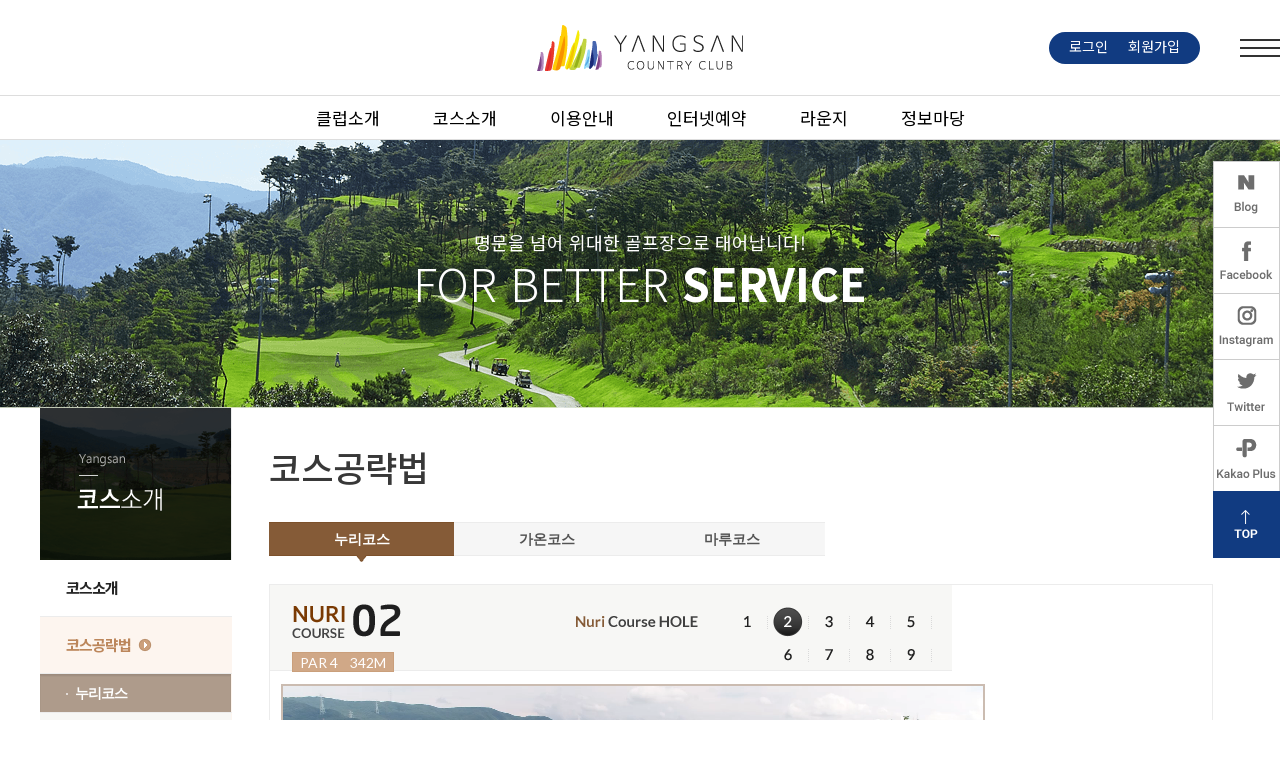

--- FILE ---
content_type: text/html; Charset=euc-kr
request_url: https://www.yangsancc.co.kr/pagesite/course/one/hole02.asp
body_size: 34003
content:

<!DOCTYPE html PUBLIC "-//W3C//DTD XHTML 1.0 Transitional//EN" "http://www.w3.org/TR/xhtml1/DTD/xhtml1-transitional.dtd">
<html lang="ko">
<head>
	<meta name="naver-site-verification" content="ca543d1a4d11b4d50b15c297aa6c629f8c709abc"/>
	<meta http-equiv="Content-Type" content="text/html; charset=euc-kr" />
	<META http-equiv="Expires" content="-1">
	<META http-equiv="Pragma" content="no-cache">
    <meta http-equiv="Cache-Control" content="no-cache" />
    <meta http-equiv="Imagetoolbar" content="no" />
	<meta http-equiv="X-UA-Compatible" content="IE=edge" />
	<!--[if lt IE 8]><meta http-equiv="refresh" content="0; url=/ieupdate/ieupdate.html" /><![endif]-->
	<meta name="author" content="" />
	<meta name="description" content="" />
	<meta name="keywords" content="" />
	<title>양산 컨트리클럽</title>

	<link rel="shortcut icon" href="/image/common_icon_and.ico" />
	<link rel="apple-touch-icon-precomposed" href="/image/common_icon_and.ico" />
	<link rel="stylesheet" type="text/css" href="//fonts.googleapis.com/css?family=Lato:300,400,700" />
	<link rel="stylesheet" type="text/css" href="/css/common.css" />
	<link rel="stylesheet" type="text/css" href="/css/sub.css?ver=250304" />
	<link rel="stylesheet" type="text/css" href="/css/cminfor.css" />

<!-- link type="text/css" rel="stylesheet" href="/css/user.css" -->

<script language="javascript" type="text/javascript" src="/cm_JavaScript/common.js"></script>

<script language="javascript" type="text/javascript" src="/js/common.js"></script>

<script language="javascript" type="text/javascript" src="/cm_JavaScript/jquery/jquery-1.11.1.js"></script>
<script language='javascript' type='text/javascript' src='/cm_JavaScript/jQuery/jquery.DOMWindow.js'></script>

<script language="javascript" type="text/javascript" src="/cm_JavaScript/jquery/jquery-ui-1.11.1/jquery-ui.min.js"></script>

<!-- <script language="javascript" type="text/javascript" src="/cm_JavaScript/body_size.js"></script> -->

<script language="JavaScript" type="text/javascript" src="/cm_JavaScript/class.tooltip.js"></script>

<script type="text/javascript" src="/js/rolling_zone.js"></script>
<script type="text/javascript" src="/js/menu.layer.js"></script>
<script type="text/javascript" src="/renewal/js/set.js"></script>
<script language="JavaScript" type="text/JavaScript">
//<!--
	/* Common */
	//주소창 숨겨서 최적사이즈 맞추기
	if (window.addEventListener != null)
	{
		window.addEventListener('load', function(){
		setTimeout(scrollTo, 0, 0, 0);//페이지 이동이나 새로고침시 화면 1px씩 올라가는것 때문에 setTimeout(scrollTo, 0, 0, 1);을 수정
		}, false); 
	}


	//자동실행 - body onload의 대체
	$(function(){
		// 모든 페이지에 보일때 오픈 달력 처리 부분
		//main_calendar_change('','','','');

		// 모든 페이지에 보일때 게시판&이벤트 처리 부분
		//main_multi_board_list("site", "main_board_list", "NOTICE", "L", "1", "5")
		//main_event_board_list("site", "main_event_list", "EVENT", "L", "1", "5")
	});	
//-->
</script>

<script type="text/javascript" src="/js/jquery.sliderkit.1.9.2.pack.js"></script>		
<script language="JavaScript" type="text/JavaScript">
<!--
	/* user */
	
	$(window).load(function(){ //$(window).load() must be used instead of $(document).ready() because of Webkit compatibility				
		// Carousel > Demo #3
		$("#carousel-demo1").sliderkit({
			auto:false,
			shownavitems:1,
			circular:true
		});		
	});	
	
	//사용자 선택에 따라 재생 동영상을 불러 옴
	function movieDialog(str) {
		//선택한 버튼의 동영상 경로를 불러옴
		$("#movie_src").attr("src", $(str).attr("value"));
		//동영상을 다시 load 함
		$("#hole_video").load();
		//load한 동영상을 재생
		document.getElementById("hole_video").play();
	}; 		
//-->
</script>	

</head>

<!-- <body id="SUB"> -->
<body>
	<div class="lds-ring"><div></div><div></div><div></div><div></div></div>
<script language="JavaScript" type="text/JavaScript">
//<!--
	//
	var gnb_code1 = "course";
	var lnb_code1 = "course";
	//var gnbIdx = Number(1); 

	//
	var gnb_code2 = "course_guide";
	var lnb_code2 = "course_guide";
	//var gnb2Idx = Number(1); 

	//
	var gnb_code3 = "course_one";
	var lnb_code3 = "course_one";
	//var gnb2Idx = Number(0);

//-->
</script>
	
<div id="wrap" class="sub">
	<!-- 바로가기 -->
	<div class="skip_navi">
		<ul>
			<li><a href="#body">본문 바로가기</a></li>
			<li><a href="#footer">하단 바로가기</a></li>
		</ul>
	</div>
	<!-- 헤더 -->
		<div class="lds-ring"><div></div><div></div><div></div><div></div></div>
<div class="quick_right_area">
    <a class="btns link_1" href="https://blog.naver.com/yangsan37" target="_blank"><span>네이버 블로그</span></a>
    <a class="btns link_2"  href="https://www.facebook.com/hashtag/양산cc" target="_blank"><span>페이스북</span></a>
    <a class="btns link_3" href="https://www.instagram.com/yangsancc" target="_blank"><span>인스타그램</span></a>
    <a class="btns link_4" href="https://www.twitter.com/yangsancc" target="_blank"><span>트위터</span></a>
    <a class="btns link_5" href="/event_board/site/event/view.asp?cmd=view&amp;cmval=0&amp;cmkind=&amp;calltype=AJAX&amp;gonexturl=.%2Flist.asp&amp;groupcode=EVENT&amp;kind=0&amp;bbsno=56&amp;seq=0&amp;depth=0&amp;open_state=2&amp;search_mode=%7B%7Cpage_name%7C%3A%7C.%2Flist.asp%7C%2C%7Cpage_num%7C%3A%7C1%7C%2C%7Cpage_size%7C%3A20%2C%7Cgroupcode%7C%3A%7CEVENT%7C%2C%7Ckind%7C%3A%7C0%7C%2C%7Ctype%7C%3A%7C0%7C%2C%7Csortstr%7C%3A%7C%7C%2C%7Csearch%7C%3A%7C%7C%2C%7Ckeyword%7C%3A%7C%7C%2C%7Csdate%7C%3A%7C%7C%2C%7Cedate%7C%3A%7C%7C%2C%7Copen_state%7C%3A%7C2%7C%7D" target="_blank"><span>카카오플러스</span></a>
    <a class="btns btn_top" href="javascript:void(0);"><span>상단 바로가기</span></a>
</div>
<header id="header" class="ouF-sec">
    <div class="top_inner">
        <div class="header-logo">
        
            <a href="/" class="logo">LOGO</a>
            <div class="header-utilMenu">
            				
                <a href="/login/login.asp"><span>로그인</span></a>
                <a href="/memberInfor/joinTerms.asp"><span>회원가입</span></a>
            
            </div>
            <button type="button" class="btn btn-anb aside-menu-open full" aria-controls="asideMenu" aria-expanded="false"><span>전체메뉴 보기</span></button>
        </div>
    </div>
    <div class="header-inner in-sec">
        <div class="header-anb">
            <nav class="gnb gnb-line gnb-dropdown">
                <ul class="node1-list">
                    <li class="node1-item" id="gnb_club"> 
                        <a class="node1-link" href="/pagesite/club/greet.asp"><span>클럽소개</span></a>
                        <div class="node2-menu">
                            <ul class="node2-list">
                                <li class="node2-item" id="gnb2_club_greet"><a class="node2-link" href="/pagesite/club/greet.asp"><span>인사말</span></a></li> 
                                <li class="node2-item" id="gnb2_club_ci"><a class="node2-link" href="/pagesite/club/ci.asp"><span>CI소개</span></a></li> 
                                <li class="node2-item" id="gnb2_club_facilities"><a class="node2-link" href="/pagesite/club/facilities/house.asp"><span>시설안내</span></a></li> 
                                <li class="node2-item" id="gnb2_club_tel"><a class="node2-link" href="/pagesite/club/tel.asp"><span>클럽전화번호</span></a></li> 
                                <li class="node2-item" id="gnb2_club_location"><a class="node2-link" href="/pagesite/club/location.asp"><span>오시는길</span></a></li> 
                            </ul>
                        </div>
                    </li> 
                    <li class="node1-item" id="gnb_course"> 
                        <a class="node1-link" href="/pagesite/course/intro.asp"><span>코스소개</span></a>
                        <div class="node2-menu">
                            <ul class="node2-list">
                                <li class="node2-item" id="gnb2_course_intro"><a class="node2-link" href="/pagesite/course/intro.asp"><span>코스소개</span></a></li> 
                                <li class="node2-item" id="gnb2_course_guide"><a class="node2-link" href="/pagesite/course/one/hole01.asp"><span>코스공략법</span></a></li> 
                            </ul>
                        </div>
                    </li> 
                    <li class="node1-item" id="gnb_use"> 
                        <a class="node1-link" href="/pagesite/use/charge.asp"><span>이용안내</span></a>
                        <div class="node2-menu">
                            <ul class="node2-list">
                                <li class="node2-item" id="gnb2_use_charge"><a class="node2-link" href="/pagesite/use/charge.asp"><span>요금안내</span></a></li> 
                                <li class="node2-item" id="gnb2_use_reservation"><a class="node2-link" href="/pagesite/use/reservation.asp"><span>예약안내</span></a></li> 
                                <li class="node2-item" id="gnb2_use_group"><a class="node2-link" href="/pagesite/use/group.asp"><span>연간단체이용안내</span></a></li> 
                                <li class="node2-item" id="gnb2_use_membership"><a class="node2-link" href="/pagesite/use/membership.asp"><span>Membership 안내/신청</span></a></li> 
                                <!-- <li class="node2-item" id="gnb2_use_guide2"><a class="node2-link" href="/pagesite/clause/guide2.asp"><span>이용약관</span></a></li>  -->
                                <li class="node2-item" id="gnb2_use_rule"><a class="node2-link" href="/pagesite/use/rule.asp"><span>플레이규정</span></a></li> 
                                <li class="node2-item" id="gnb2_use_local"><a class="node2-link" href="/pagesite/use/local.asp"><span>로컬룰</span></a></li> 
                            </ul>
                        </div>
                    </li> 
                    <li class="node1-item" id="gnb_reservation"> 
                        <a class="node1-link" href="/pagesite/reservation/live.asp"><span>인터넷예약</span></a>
                        <div class="node2-menu">
                            <ul class="node2-list">
                                <li class="node2-item" id="gnb2_reservation_live"><a class="node2-link" href="/pagesite/reservation/live.asp"><span>실시간예약</span></a></li> 
                                <li class="node2-item" id="gnb2_reservation_stand"><a class="node2-link" href="/pagesite/reservation/stand.asp"><span>대기예약</span></a></li> 
                                <li class="node2-item" id="gnb2_reservation_confirm"><a class="node2-link" href="/pagesite/reservation/confirm.asp"><span>예약확인/취소</span></a></li> 
                                <li class="node2-item" id="gnb2_reservation_calcel"><a class="node2-link" href="/pagesite/lounge/cancel.asp"><span>예약취소내역</span></a></li> 
                                <!--<li class="node2-item" id="gnb2_reservation_grouplive2"><a class="node2-link" href="/pagesite/reservation/group2.asp"><span>임의단체</span></a></li>-->
                                <li class="node2-item" id="gnb2_Night_Masters"><a class="node2-link" href="/pagesite/reservation/Night.asp"><span>Night Masters</span></a></li> 
                                <li class="node2-item" id="gnb2_Night_Masters_list"><a class="node2-link" href="/pagesite/reservation/Night_list.asp"><span>대회신청확인</span></a></li> 
                            </ul>
                        </div>
                    </li> 
                    <li class="node1-item" id="gnb_lounge"> 
                        <a class="node1-link" href="/pagesite/lounge/in.asp"><span>라운지</span></a>
                        <div class="node2-menu">
                            <ul class="node2-list">
                                <li class="node2-item" id="gnb2_lounge_in"><a class="node2-link" href="/pagesite/lounge/in.asp"><span>내장현황</span></a></li> 
                                <li class="node2-item" id="gnb2_lounge_out"><a class="node2-link" href="/pagesite/lounge/out.asp"><span>위약현황</span></a></li> 
                                <li class="node2-item" id="gnb2_lounge_score"><a class="node2-link" href="/pagesite/lounge/score.asp"><span>스코어현황</span></a></li> 
                                <li class="node2-item" id="gnb2_lounge_honor"><a class="node2-link" href="/pagesite/lounge/honor.asp"><span>명예의전당</span></a></li> 
                                <li class="node2-item" id="gnb2_lounge_coupon"><a class="node2-link" href="/pagesite/lounge/coupon.asp"><span>쿠폰현황</span></a></li> 
                                <li class="node2-item" id="gnb2_lounge_customer"><a class="node2-link" href="/pagesite/lounge/customer.asp"><span>고객의소리</span></a></li> 
                                <li class="node2-item" id="gnb2_lounge_info"><a class="node2-link" href="/pagesite/lounge/info/edit.asp"><span>고객정보관리</span></a></li> 
                            </ul>
                        </div>
                    </li> 
                    <li class="node1-item" id="gnb_information"> 
                        <a class="node1-link" href="/pagesite/information/notice.asp"><span>정보마당</span></a>
                        <div class="node2-menu">
                            <ul class="node2-list">
                                <li class="node2-item" id="gnb2_information_notice"><a class="node2-link" href="/pagesite/information/notice.asp"><span>공지사항</span></a></li> 
                                <li class="node2-item" id="gnb2_information_event"><a class="node2-link" href="/pagesite/information/event.asp"><span>이벤트</span></a></li> 
                                <!--
                                <li class="node2-item" id="gnb2_use_change"><a class="node2-link" href="/pagesite/use/change.asp"><span>명의개서안내</span></a></li> 
                                -->
                                <li class="node2-item" id="gnb2_club_menu"><a class="node2-link" href="/pagesite/club/menu.asp"><span>메뉴안내</span></a></li> 
                                <li class="node2-item" id="gnb2_information_data"><a class="node2-link" href="/pagesite/information/data.asp"><span>자료실</span></a></li> 
                                <li class="node2-item" id="gnb2_informationt_gallery"><a class="node2-link" href="/pagesite/information/gallery.asp"><span>포토갤러리</span></a></li> 
                                <li class="node2-item" id="gnb2_information_weather"><a class="node2-link" href="/pagesite/club/weather.asp" target="_blank" title="새창열림"><span>날씨정보</span></a></li>
                            </ul>
                        </div>
                    </li> 
                </ul>
            </nav>
        </div>
    </div>
    <div class="header-gnb to-animate all_menu-full" data-duration="dur-03" data-delay="delay-03" data-animate="fadeInUp" style="display: none;">
        <div class="inner">
            <div class="bg"><a href="/" class="logo">양산컨트리클럽</a></div>
            <nav class="gnb gnb-fullsize">
                <div class="top">
                    <a href="javascript:void(0);" class="btn gnb-close"><span>닫기</span></a>
                </div>
                <ul class="node1-list">
                    <li class="node1-item" id="gnb_club"> 
                        <a class="node1-link" href="/pagesite/club/greet.asp"><span>클럽소개</span></a>
                        <div class="node2-menu">
                            <ul class="node2-list">
                                <li class="node2-item" id="gnb2_club_greet"><a class="node2-link" href="/pagesite/club/greet.asp"><span>CEO 인사말</span></a></li> 
                                <li class="node2-item" id="gnb2_club_ci"><a class="node2-link" href="/pagesite/club/ci.asp"><span>CI소개</span></a></li> 
                                <li class="node2-item" id="gnb2_club_facilities"><a class="node2-link" href="/pagesite/club/facilities/house.asp"><span>시설안내</span></a></li> 
                                <li class="node2-item" id="gnb2_club_tel"><a class="node2-link" href="/pagesite/club/tel.asp"><span>클럽전화번호</span></a></li> 
                                <li class="node2-item" id="gnb2_club_location"><a class="node2-link" href="/pagesite/club/location.asp"><span>오시는길</span></a></li> 
                            </ul>
                        </div>
                    </li> 
                    <li class="node1-item" id="gnb_course"> 
                        <a class="node1-link" href="/pagesite/course/intro.asp"><span>코스소개</span></a>
                        <div class="node2-menu">
                            <ul class="node2-list">
                                <li class="node2-item" id="gnb2_course_intro"><a class="node2-link" href="/pagesite/course/intro.asp"><span>코스소개</span></a></li> 
                                <li class="node2-item" id="gnb2_course_guide"><a class="node2-link" href="/pagesite/course/one/hole01.asp"><span>코스공략법</span></a></li> 
                            </ul>
                        </div>
                    </li> 
                    <li class="node1-item" id="gnb_use"> 
                        <a class="node1-link" href="/pagesite/use/membership.asp"><span>요금안내</span></a>
                        <div class="node2-menu">
                            <ul class="node2-list">
                                <li class="node2-item" id="gnb2_use_membership"><a class="node2-link" href="/pagesite/use/membership.asp"><span>Membership 안내/신청</span></a></li> 
                                <li class="node2-item" id="gnb2_use_charge"><a class="node2-link" href="/pagesite/use/charge.asp"><span>요금안내</span></a></li> 
                                <li class="node2-item" id="gnb2_use_reservation"><a class="node2-link" href="/pagesite/use/reservation.asp"><span>예약안내</span></a></li> 
                                <li class="node2-item" id="gnb2_use_group"><a class="node2-link" href="/pagesite/use/group.asp"><span>연간단체이용안내</span></a></li> 
                                <li class="node2-item" id="gnb2_use_guide2"><a class="node2-link" href="/pagesite/clause/guide2.asp"><span>이용약관</span></a></li> 
                                <li class="node2-item" id="gnb2_use_rule"><a class="node2-link" href="/pagesite/use/rule.asp"><span>플레이규정</span></a></li> 
                                <li class="node2-item" id="gnb2_use_local"><a class="node2-link" href="/pagesite/use/local.asp"><span>로컬룰</span></a></li> 
                            </ul>
                        </div>
                    </li> 
                    <li class="node1-item" id="gnb_reservation"> 
                        <a class="node1-link" href="/pagesite/reservation/live.asp"><span>인터넷예약</span></a>
                        <div class="node2-menu">
                            <ul class="node2-list">
                                <li class="node2-item" id="gnb2_reservation_live"><a class="node2-link" href="/pagesite/reservation/live.asp"><span>실시간예약</span></a></li> 
                                <li class="node2-item" id="gnb2_reservation_stand"><a class="node2-link" href="/pagesite/reservation/stand.asp"><span>대기예약</span></a></li> 
                                <li class="node2-item" id="gnb2_reservation_confirm"><a class="node2-link" href="/pagesite/reservation/confirm.asp"><span>예약확인/취소</span></a></li> 
                                <li class="node2-item" id="gnb2_reservation_calcel"><a class="node2-link" href="/pagesite/lounge/cancel.asp"><span>예약취소내역</span></a></li> 
                                <!--<li class="node2-item" id="gnb2_reservation_grouplive2"><a class="node2-link" href="/pagesite/reservation/group2.asp"><span>임의단체</span></a></li>-->
                                <li class="node2-item" id="gnb2_Night_Masters"><a class="node2-link" href="/pagesite/reservation/Night.asp"><span>Night Masters</span></a></li> 
                                <li class="node2-item" id="gnb2_Night_Masters_list"><a class="node2-link" href="/pagesite/reservation/Night_list.asp"><span>대회신청확인</span></a></li> 
                            </ul>
                        </div>
                    </li> 
                    <li class="node1-item" id="gnb_lounge"> 
                        <a class="node1-link" href="/pagesite/lounge/in.asp"><span>라운지</span></a>
                        <div class="node2-menu">
                            <ul class="node2-list">
                                <li class="node2-item" id="gnb2_lounge_in"><a class="node2-link" href="/pagesite/lounge/in.asp"><span>내장현황</span></a></li> 
                                <li class="node2-item" id="gnb2_lounge_out"><a class="node2-link" href="/pagesite/lounge/out.asp"><span>위약현황</span></a></li> 
                                <li class="node2-item" id="gnb2_lounge_score"><a class="node2-link" href="/pagesite/lounge/score.asp"><span>스코어현황</span></a></li> 
                                <li class="node2-item" id="gnb2_lounge_honor"><a class="node2-link" href="/pagesite/lounge/honor.asp"><span>명예의전당</span></a></li> 
                                <li class="node2-item" id="gnb2_lounge_coupon"><a class="node2-link" href="/pagesite/lounge/coupon.asp"><span>쿠폰현황</span></a></li> 
                                <li class="node2-item" id="gnb2_lounge_customer"><a class="node2-link" href="/pagesite/lounge/customer.asp"><span>고객의소리</span></a></li> 
                                <li class="node2-item" id="gnb2_lounge_info"><a class="node2-link" href="/pagesite/lounge/info/edit.asp"><span>고객정보관리</span></a></li> 
                            </ul>
                        </div>
                    </li> 
                    <li class="node1-item" id="gnb_information"> 
                        <a class="node1-link" href="/pagesite/information/notice.asp"><span>정보마당</span></a>
                        <div class="node2-menu">
                            <ul class="node2-list">
                                <li class="node2-item" id="gnb2_information_notice"><a class="node2-link" href="/pagesite/information/notice.asp"><span>공지사항</span></a></li> 
                                <li class="node2-item" id="gnb2_information_event"><a class="node2-link" href="/pagesite/information/event.asp"><span>이벤트</span></a></li> 
                                <!--
                                <li class="node2-item" id="gnb2_use_change"><a class="node2-link" href="/pagesite/use/change.asp"><span>명의개서안내</span></a></li> 
                                -->
                                <li class="node2-item" id="gnb2_club_menu"><a class="node2-link" href="/pagesite/club/menu.asp"><span>메뉴안내</span></a></li> 
                                <li class="node2-item" id="gnb2_information_data"><a class="node2-link" href="/pagesite/information/data.asp"><span>자료실</span></a></li> 
                                <li class="node2-item" id="gnb2_informationt_gallery"><a class="node2-link" href="/pagesite/information/gallery.asp"><span>포토갤러리</span></a></li> 
                                <li class="node2-item" id="gnb2_information_weather"><a class="node2-link" href="/pagesite/club/weather.asp" target="_blank" title="새창열림"><span>날씨정보</span></a></li>
                            </ul>
                        </div>
                    </li> 
                </ul>
            </nav>
        </div>
    </div>
</header>

	<!-- /헤더 -->
	<!-- 상단 종료 -->

		<!-- 바디 시작 -->
		<!-- content -->
	<div id="body">
		<!-- top bg -->
		<div id="course_navi" class="sub_title_area">
			<span class="t_1">명문을 넘어 위대한 골프장으로 태어납니다!</span>
			<span class="t_2">FOR BETTER <strong>SERVICE</strong></span>
		</div><!-- 상단 이미지 -->

		<div class="content_sub">	
			<div class="content_sub_in">
				<!-- 서브 메뉴 -->
				<div class="lnb">				
                    <h2><img src="/image/course/tit_lnb.gif" alt="코스소개 2/코스소개"  /></h2> 
 						<ul class="lnb_menu" id="course"> 
 
 							<li id="lnb_course_intro"> 
								<a href="/pagesite/course/intro.asp" class="lnb_c01"  >코스소개</a> 
							</li> 
							<li id="lnb_course_guide"> 
								<a href="/pagesite/course/one/hole01.asp" class="lnb_c02"  >코스공략법</a> 
								<ul class="depth02"> 
									<li id="lnb_course_one"><a href="/pagesite/course/one/hole01.asp" class="lnb_c02_1"  >누리코스</a></li> 
									<li id="lnb_course_two"><a href="/pagesite/course/two/hole01.asp" class="lnb_c02_2"  >가온코스</a></li> 
									<li id="lnb_course_three"><a href="/pagesite/course/three/hole01.asp" class="lnb_c02_3"  >마루코스</a></li> 
								</ul> 
							</li> 
 
						</ul> 
 

					<!-- <h2><img src="/image/club/tit_lnb.gif" alt="클럽소개" /></h2>
					<ul class="lnb_menu" id="club">
						<li id="lnb_club_intro"><a href="#">클럽소개</a></li>
						<li id="lnb_club_greet">
							<a href="#">인사말</a>
							<ul class="depth02"> 
								<li><a class="lnb_c02_1" href="/club/intro_view.asp">클럽하우스</a></li> 
								<li><a class="lnb_c02_2" href="/club/intro_ci.asp">레스토랑</a></li> 
							</ul>
						</li>
						<li id="lnb_club_ci"><a href="#">오시는길</a></li>
						<li id="lnb_club_facilities"><a href="#">주요연락처</a></li>
						<li id="lnb_club_location"><a href="#">부대시설</a></li>
					</ul> -->
					<ul class="quick_menu">
						<li><a href="/pagesite/reservation/live.asp"><img src="/image/common/q01.png" alt="실시간예약" /></a></li>
						<li><a href="/pagesite/reservation/confirm.asp"><img src="/image/common/q02.png" alt="예약확인,취소" /></a></li>
						<li><a href="/pagesite/use/group.asp"><img src="/image/common/q03.png" alt="단체팀안내" /></a></li>
						<li><a href="/pagesite/club/location.asp"><img src="/image/common/q04.png" alt="오시는길" /></a></li>
					</ul>
				</div>

				<!-- 컨텐츠 -->
				<div class="content">
					
					<h3 class="tit_area">코스공략법</h3>



		<div id="content_body" class="clear">
			<!-- 데이타 시작 -->
			<ul class="ev_tab2">
				<li><a href="/pagesite/course/one/hole01.asp" class="on">누리코스</a></li>
				<li><a href="/pagesite/course/two/hole01.asp">가온코스</a></li>
				<li><a href="/pagesite/course/three/hole01.asp">마루코스</a></li>
			</ul>		 		

			<div class="box_hole">			
				<div class="box_hole_top">			
					<h4><img src="/image/course/one/tit02.png" alt="NURI COURSE 02" /></h4>
					<span class="s_box">PAR 4 &nbsp;&nbsp;&nbsp;342M</span>
					<div class="hole_list_box">					
						<strong><img style="float:left; margin:9px 28px 0 0;" alt="Nuri Course Hole " src="/image/course/one/txt.png" /></strong>
						<ul class="hole_list">
							<li>
								<a class="overimg2" href="/pagesite/course/one/hole01.asp">
									<img alt="1" src="/image/course/num01.gif" />
								</a>
							</li>
							<li>
								<a href="/pagesite/course/one/hole02.asp">
									<img alt="2" src="/image/course/num02_on.gif" />
								</a>
							</li>
							<li>
								<a class="overimg2" href="/pagesite/course/one/hole03.asp">
									<img alt="3" src="/image/course/num03.gif" />
								</a>
							</li>
							<li>
								<a class="overimg2" href="/pagesite/course/one/hole04.asp">
									<img alt="4" src="/image/course/num04.gif" />
								</a>
							</li>
							<li>
								<a class="overimg2" href="/pagesite/course/one/hole05.asp">
									<img alt="5" src="/image/course/num05.gif" />
								</a>
							</li>
							<li style="margin-left:42px">
								<a class="overimg2" href="/pagesite/course/one/hole06.asp">
									<img alt="6" src="/image/course/num06.gif" />
								</a>
							</li>
							<li>
								<a class="overimg2" href="/pagesite/course/one/hole07.asp">
									<img alt="7" src="/image/course/num07.gif" />
								</a>
							</li>
							<li>
								<a class="overimg2" href="/pagesite/course/one/hole08.asp">
									<img alt="8" src="/image/course/num08.gif" />
								</a>
							</li>
							<li>
								<a class="overimg2" href="/pagesite/course/one/hole09.asp">
									<img alt="9" src="/image/course/num09.gif" />
								</a>
							</li>
						</ul>
					</div>	
				</div>	
				<div class="box_hole_bm hole_giude">			
                    <video autoplay="autoplay" controls playsinline width="700" id="hole_video">
                        <source id="movie_src" type="video/mp4" src="../video/nuri/yangsancc_nuri2.mp4" />
                        IE 8 이하는 비디오가 나오지 않습니다. IE 버전을 업데이트 하시길 바랍니다.
                    </video>
                    <h4 class="h4_type02">코스 공략법</h4>
					<p class="txt_course">342미터 내리막 파4홀이다.<br />드라이버 샷은 페어웨이 한가운데를 보고 편안하게 공략하는 것이 좋다.<br />2nd 샷으로 50미터 전후가 남는다.<br />그린은 뒤쪽에서 앞쪽으로 라인이 형성되어 있다.</p>
				</div>
			</div>
			<!-- 데이타 종료 -->
		</div>

				
				</div>
				
			</div>
		</div>
	</div>
	<!-- /content -->

			
	<!-- footer -->
	<div id="footer">
		<div class="foot_in">
			<a href="/" class="logo">양산컨트리클럽</a>
			<div class="info">
				<div class="f_txt">
					<a href="/pagesite/clause/guide.asp">이용약관</a>
					<a href="/pagesite/clause/internet.asp">인터넷서비스 이용약관</a>
					<a style="font-weight:bold;" href="/pagesite/clause/info.asp">개인정보처리방침</a>
					<a href="https://www.ftc.go.kr/bizCommPop.do?wrkr_no=6218103711" target="_blank">사업자정보확인</a>
				</div>

				<!-- 예약문의 <div class="family"><img src="/image/main/phone_number.png" alt="예약문의 전화 055)379-0070~1" /></div>-->

				<div class="addr">
					<dl>
						<dt>사업지 주소</dt>
						<dd>경상남도 양산시 상북면 충렬로 687 </dd>
						<dt>TEL</dt>
						<dd>055-379-0000</dd>
						<dt>FAX</dt>
						<dd>055-379-0098</dd>
						<dt>통신판매신고</dt>
						<dd>2015-경남양산-0078</dd>
					</dl>

					<dl>
						<dt>사업자등록번호</dt>
						<dd>621-81-03711</dd>
						<dt>상호</dt>
						<dd>양산컨트리클럽(주)</dd>
						<dt>대표이사</dt>
						<dd>윤선재</dd>
					</dl>
					
				</div>
				<p>Copyright ⓒ YANGSAN Country Club. All rights reserved.</p>
			</div>
			<a href="javascript:void(0);" class="btn_top">상단 바로가기</a>
		</div>
	</div>
	<!-- /footer -->
</div>


<div id="ie_chk" class="ie_chk_area dp-none">
	<button type="button" onclick="javascript:popHide('ie_chk')" class="btn-close"><span class="blind">현재창 닫기</span></button>
	<div class="con">
		<p class="tit">
			<img src="/renewal/images/ico_ie.png" alt="ie" />
			본사이트는 <strong>Internet Explorer 11</strong>버전<br/>에 <strong class="color-01">최적화</strong> 되어 있습니다.
		</p>
		<span>
			<p class="btxt">‘Explorer 11이하’ 에서는 사용이 원활하지 않을 수 있습니다.</p>
			<p class="btxt">Internet Explorer 11은 2022년 6월 15일부터 사용 및 지원이 중지됩니다. Microsoft Edge 사용을 권장합니다.</p>
			<p class="txt">Explorer를 최신 버전으로 업데이트 하시거나, <br /><strong class="color-01">Chrome, 네이버 Whale</strong> 등의 브라우저를 이용해 주시기 바랍니다.</p>
			<a href="http://windows.microsoft.com/ko-kr/internet-explorer/download-ie" target="_blank" title="새창열림" class="btn-upgrade">지금 업그레이드</a>
			<p class="chk-uclose"><input type="checkbox" name="ie_chk_close" id="ie_chk_close" onclick="popHide('ie_chk')" /><label for="ie_chk_close">일주일간 표시 안하기</label></p>
		</span>			
	</div>
</div>
<script type="text/javascript">
//익스플로러 중지 안내 활성화
var agent = navigator.userAgent.toLowerCase();

function ie_setCookie(name, value, days) {
	if (days) {
			var date = new Date();
			date.setTime(date.getTime() + (days * 24 * 60 * 60 * 1000));
			var expires = "; expires=" + date.toGMTString();
	} else {
		   var expires = "";
	}
	
	document.cookie = name + "=" + value + expires + "; path=/";
}

 
//일주일간 표시 안하기
function ie_getCookie(name) {
	var i, x, y, ARRcookies = document.cookie.split(";");
	
	for (i = 0; i < ARRcookies.length; i++) {     
		x = ARRcookies[i].substr(0, ARRcookies[i].indexOf("="));
		y = ARRcookies[i].substr(ARRcookies[i].indexOf("=") + 1);
		
		x = x.replace(/^\s+|\s+$/g, "");

		if (x == name) {
				return unescape(y);
		}
	}
}

//ie_chk 레이어팝업 닫기
function popHide(pop_id){
	//document.getElementById(pop_id).style.display = "none";
	$("#"+pop_id).hide(1000);
	ie_setCookie('ie_chk_close', 'close', 7); //7일 후 만료
}

$(window).ready(function(){ 
	var ie_Pchk = ie_getCookie('ie_chk_close');
	//console.log(ie_Pchk);
	if( ie_Pchk == 'close'){
		$("#ie_chk").hide(1000);
	}else{
		if((navigator.appName == 'Netscape' && agent.indexOf('trident') != -1) || (agent.indexOf("msie") != -1)){
			$('#ie_chk').removeClass('dp-none');
		}
	}
});
</script>

</body>
</html>
<!-- ////////////////////////////////////////////////////////////////////////////////
	Copyright(c)2026. cminfortek.com. All rights reserved.
	이 사이트에 게제한 모든 소스와 정보에 대한 모든 권리는 씨엠인포텍(주)에게 있습니다.
	사전 동의없이는 어떠한 형식과 방법으로든 무단 도용을 금합니다.
	만일 위와 같은 권고에도 불구하고 무단 도용시 법적인 제재를 받으실 수 있습니다.
	================================================================================
	개인정보보호책임자 : XXXX (master@cminfor.co.kr)
	기술 책임자 : XXXX (master@cminfor.co.kr)
	컨텐츠 책임자 : XXXX (service@cminfor.co.kr)
//////////////////////////////////////////////////////////////////////////////// -->


--- FILE ---
content_type: text/css
request_url: https://www.yangsancc.co.kr/css/common.css
body_size: 10570
content:
@charset "euc-kr";
* {padding:0; margin:0;}
@font-face {
  font-family: 'Nanum Gothic';
  font-style: normal;
  font-weight: 400;
  src: url(//fonts.gstatic.com/ea/nanumgothic/v5/NanumGothic-Regular.eot);
  src: url(//fonts.gstatic.com/ea/nanumgothic/v5/NanumGothic-Regular.eot?#iefix) format('embedded-opentype'),
       url(//fonts.gstatic.com/ea/nanumgothic/v5/NanumGothic-Regular.woff2) format('woff2'),
       url(//fonts.gstatic.com/ea/nanumgothic/v5/NanumGothic-Regular.woff) format('woff'),
       url(//fonts.gstatic.com/ea/nanumgothic/v5/NanumGothic-Regular.ttf) format('truetype');
}

@font-face {
  font-family: 'Nanum Gothic';
  font-style: normal;
  font-weight: 700;
  src: url(//fonts.gstatic.com/ea/nanumgothic/v5/NanumGothic-Bold.eot);
  src: url(//fonts.gstatic.com/ea/nanumgothic/v5/NanumGothic-Bold.eot?#iefix) format('embedded-opentype'),
       url(//fonts.gstatic.com/ea/nanumgothic/v5/NanumGothic-Bold.woff2) format('woff2'),
       url(//fonts.gstatic.com/ea/nanumgothic/v5/NanumGothic-Bold.woff) format('woff'),
       url(//fonts.gstatic.com/ea/nanumgothic/v5/NanumGothic-Bold.ttf) format('truetype');
}
html {overflow-y:scroll;}
body {}
body,p,h1,h2,h3,h4,h5,h6,ul,ol,li,dl,dt,dd,table,th,td,form,fieldset,legend,input,textarea,button,select{margin:0;padding:0;font-style:normal; font-family: 나눔고딕, Nanum Gothic, NanumGothic,dotum, gulim;}

a:link {text-decoration:none; }
a:hover {;text-decoration:none;}
a:visited {;text-decoration:none;}

img, fieldset {border:none;}
legend,caption {position:absolute; left: 0; top:-5000px; font-size:0; line-height:0;}
iframe {border:none;border-collapse:collapse;}
ul,ol{list-style:none;margin:0; padding:0;}
table{border-collapse:collapse;border-spacing:0;}
address,caption,cite,code,dfn,em,th,var{font-style:normal;font-weight:normal;font-family: 나눔고딕, Nanum Gothic, NanumGothic,dotum, gulim; }

/* Setting */
body, input, select, textarea, button, a {color:#000; font-family: 나눔고딕, Nanum Gothic, NanumGothic,dotum, gulim;}
body, textarea {line-height:1.4em;}
body {font-size:12px; }

/* default */
.clear:after {content:''; display:block; clear:both; height:0; line-height:0; font-size:0;}
.block {display:block;}

/* SKIP_NAVI */
.skip_navi {position: absolute;  top: 0;left: 0;  width: 100%; z-index: 99999;}
.skip_navi li { height: 0; font-size: 0;  line-height: 0;}
.skip_navi a {position: absolute; top: -500px;  left: 0;  height: 1px; }
.skip_navi a:focus, .skip_navi a:active, .skip_navi a:hover { top: 0; width: 100%; height: 33px; display: inline-block; color: #fff;  font-size: 14px; font-weight: bold; line-height: 35px;  padding: 2px 0 0 38px; text-align: center;  text-decoration: none; z-index:999; background-color:#8ec51e;}

/* HEADER */
#wrap{position:relative; overflow:hidden; width:100%; min-width:982px; background-color:#000;}

.wrap_bg { position:absolute;position:fixed; top:0; left:0; overflow: hidden; width:100%;height:950px; }
.wrap_bg2 { position:absolute;position:fixed; top:0; left:0; overflow: hidden; width:100%;height:840px; }
.wrap_bg img { width:100%; height:880px; min-width:1560px;}
.wrap_bg2 img { width:100%; height:848px; min-width:1560px;}

#header{position:relative;overflow:visible; width:100%; height:148px; padding:0; z-index:2;  }
/*.sub #gnb {height:188px;}*/
#header:after { content:""; display:block; clear:both; }
#header .head {position:relative; width:982px; margin:0 auto; padding:30px 0 0 0;  }
#header h1 {overflow:hidden; width:210px;padding:0; margin:0 auto;}
#header h1 a {display:block; width:210px;}
#header .login_area {position:absolute; top:19px; right:4px;  padding:0; }
#header .login_area > a {float: left; overflow:hidden; display:block; width:52px; height:18px; padding:2px 0 0 0; text-align:center;}
#header .login_area > a:hover {background: url("../image/common/top_bg_on.png") no-repeat left top}
#header .login_area > a.lag02 {width:41px;}
#header .login_area > a.lag02:hover {background: url("../image/common/top_bg2_on.png") no-repeat left top}
#header .login_area > a.lag03 {width:66px;}
#header .login_area > a.lag03:hover {background: url("../image/common/top_bg3_on.png") no-repeat left top}

#header .login_area > img {float: left; margin:8px 1px 0;}
.weather {overflow:hidden; position:absolute; top:24px; left:0; width:70px;  text-align:center; }
.weather2 {overflow:hidden; position:absolute; top:0; left:-5px; width:92px;  text-align:center; }
.weather .tit {margin:3px 0 0 0;}

.w_state {float:left;}
.today_temp {position:relative; float:left; width:36px; height:39px; padding:5px 0 0 85px;color: #494949; display: block; font-family: tahoma; font-size: 30px; line-height:30px; margin: 0;}
.today_temp > em {color: #494949; display: block; font-family: tahoma; font-size: 30px; }
.today_temp .w_date {position:absolute; top:6px; left:5px;  color: #494949; font-weight:normal; display: block; font-size: 12px; line-height:15px; }
.today_temp img {vertical-align: top;}
.bt_fb {position:absolute; top:93px; right:4px;}

/*SNS*/
.sns_area{position: absolute;display:block;top: 30px;width:200px;height:48px;background:rgba(0, 0, 0, 0.4);border-radius: 10px;text-align: center;right: 0;}
.sns_area > a{position: relative;display:inline-block;width:34px;height:34px;top: 6px;margin: 0 0 0 8px;}
.sns_area > a.naver{background:url("../image/common/naver.png") no-repeat center; background-size:contain;}
.sns_area > a.facebook{background:url("../image/common/facebook.png") no-repeat center; background-size:contain;}
.sns_area > a.insta{background:url("../image/common/insta.png") no-repeat center; background-size:contain;}
.sns_area > a.twitter{background:url("../image/common/twitter.png") no-repeat center; background-size:contain;}
.sns_area > a:first-child{margin:0px;}

/* GNB */
.gnb { overflow:hidden; position:absolute; top:105px; left:0; height:42px; width:982px;  margin:0; padding:0; background: url("../image/common/bg_gnb.png") no-repeat left 42px;}
.gnb:after { content:""; display:block; clear:both; }

/* 1뎁스 */
.gnb>ul {float:left; overflow:hidden;display:block;height:198px;}
.gnb>ul>li {float: left; height:198px;}
.gnb>ul>li:first-child {}

.gnb>ul>li h2 {overflow:hidden; display:block; height:42px; margin:0; padding:0;}
.gnb>ul>li h2 a {overflow:hidden; display:block; width:164px; height:42px; padding:0; text-indent:-999999px; background: url("../image/common/gnb.png") no-repeat left top;}
.gnb>ul>li h2 a img {vertical-align:top;}

.gnb>ul>li.gnb01 h2 a {width:163px; background-position:0 0}
.gnb>ul>li.gnb02 h2 a { background-position:-164px 0}
.gnb>ul>li.gnb03 h2 a {background-position:-327px 0}
.gnb>ul>li.gnb04 h2 a{ background-position:-491px 0}
.gnb>ul>li.gnb05 h2 a { background-position:-655px 0}
.gnb>ul>li.gnb06 h2 a {width:163px; background-position:-819px 0}
.gnb>ul>li.gnb01:hover h2 a, .gnb>ul>li.gnb01.on h2 a  {background-position:0 bottom}
.gnb>ul>li.gnb02:hover h2 a, .gnb>ul>li.gnb02.on h2 a  {background-position:-164px bottom}
.gnb>ul>li.gnb03:hover h2 a, .gnb>ul>li.gnb03.on h2 a  {background-position:-327px bottom}
.gnb>ul>li.gnb04:hover h2 a, .gnb>ul>li.gnb04.on h2 a  {background-position:-491px bottom}
.gnb>ul>li.gnb05:hover h2 a, .gnb>ul>li.gnb05.on h2 a  {background-position:-655px bottom}
.gnb>ul>li.gnb06:hover h2 a, .gnb>ul>li.gnb06.on h2 a  {background-position:-819px bottom}


/* 2뎁스 */
.gnb01 .dep2 {padding:4px 0 0 ;}
.gnb02 .dep2 {padding:4px 0 0 ;}
.gnb03 .dep2 {padding:4px 0 0 ;}
.gnb04 .dep2 {padding:4px 0 0 ;}
.gnb05 .dep2 {padding:4px 0 0 ;}
.gnb06 .dep2 {padding:4px 0 0 ;}
.gnb07 .dep2 {padding:4px 0 0 ;}

.dep2 li {margin:0 0 0 0; vertical-align:top; }
.dep2 li a {overflow:hidden; display:block; font-weight:600; width:163px; padding:0; font-size:13px; line-height:21px; color:#505050; text-align:center; vertical-align:top;}
.dep2 li a:hover,.dep2 li a:focus,.dep2 li.on a  {color:#068e45;}

/* 컨텐츠 */
#body { float:left; width:100%; padding:0; margin-top:-2px; }
#body:after{display:block;clear:both;content:'';}


/* FOOTER */
#footer {clear:both;position:relative;width:100%; }
#footer .foot_in { position:relative;width:958px; height:126px;  margin:0 auto; padding:55px 0 0 24px; }
#footer .foot_in:after { content:""; display:block; clear:both; }
#footer .foot_in .f_txt { width:982px; overflow:hidden;font-weight:bold;  margin:0; color:#eee; font-size:12px; line-height:18px; }
#footer .foot_in .f_txt a {display:inline-block; font-weight:bold; color:#eee; font-size:12px; line-height:18px; }

#footer .family {position:absolute; top:50px; right:7px; height:21px;}
#footer .family .fm_list {display:none; position:absolute; bottom:20px; right:22px; width:89px; padding:9px 0 7px 13px; background-color:#fff; z-index:2; border:1px solid #e2ddd3}
#footer .family .fm_list a { overflow: hidden; width:100%; vertical-align:top; color:#999; font-size:11px; line-height:16px;}
#footer .family .fm_list a:hover, .fm_list a:focus {color:#973421;}

.addr {width:630px;overflow: hidden; margin:9px 0 0 0}
.addr dl {overflow: hidden;display:block; }
.addr dl dt {float: left; padding:0 8px 0 0; font-family:dotum; font-size:11px; line-height:17px;  color:#d1d1d1}
.addr dl dd {float: left; margin:0; padding:0 20px 0 0; font-family:dotum;  font-size:11px; line-height:17px; color:#d1d1d1}
.addr p {overflow: hidden; display:block; clear:both; font-family:dotum; font-size:11px; line-height:17px; color:#d1d1d1}

/* table */
.tbl_type01 {width:100%; border-top:1px solid #464646;}
.tbl_type01 th {height:37px; padding: 0px 0; margin: 0; font-size:13px; color:#464646;  text-align:center; border-bottom:1px solid #d9d9d9; background-color:#efefef; }
.tbl_type01 td {padding:20px 0 15px 0 ; border-bottom:1px solid #d9d9d9; vertical-align:middle; text-align:center; font-size:13px; line-height:22px;color:#464646;  background-color:#fff;}

/* default */
.hide {display:block; height:0; font-size:0; line-height:0; text-indent:-999999px;}
.hide2 { text-indent:-999999px;}
.pos_re {position:relative;}
.c_both {clear:both;}
.f_nor {font-weight:normal !important;}

.f_left {float:left !important;}
.f_right {float:right !important;}

.text_left {text-align:left !important;}
.text_center {text-align:center !important;}
.text_right {text-align:right !important;}

.v_top {vertical-align:top;}
.v_middle {vertical-align:middle;}

.bor_none {border:none !important;}
.bg_none {background:none !important;}

/* 간격 */
.mt2 {margin-top:2px;}


--- FILE ---
content_type: text/css
request_url: https://www.yangsancc.co.kr/css/sub.css?ver=250304
body_size: 57119
content:
@charset "euc-kr";

@import url('https://fonts.googleapis.com/css2?family=Noto+Sans+KR:wght@100;300;400;500;700;900&display=swap');

.sub_wrap {min-width:1080px !important}

/*** 서브페이지 공통 ***/
.content_sub {overflow: hidden; width:100%; padding:0; background-color:#000; }
.content_sub_in {position:relative; overflow: hidden; width:982px; min-height:800px; height:auto !important; height:800px; margin:0 auto; background: #fff url("/image/common/bg_body.png") repeat-y 191px top;}

#club_navi {position:relative; width:982px;height:156px; margin:0 auto;background:url("/image/common/bg_sub_top01.png") no-repeat center top; background-size:cover;
filter:progid:DXImageTransform.Microsoft.AlphaImageLoader(src='../image/common/bg_sub_top01.png', sizingMethod='scale');
-ms-filter:progid:DXImageTransform.Microsoft.AlphaImageLoader(src='../image/common/bg_sub_top01.png', sizingMethod='scale');}

#course_navi {position:relative; width:982px;height:156px; margin:0 auto;background:url("/image/common/bg_sub_top02.png") no-repeat center top; background-size:cover;
filter:progid:DXImageTransform.Microsoft.AlphaImageLoader(src='../image/common/bg_sub_top02.png', sizingMethod='scale');
-ms-filter:progid:DXImageTransform.Microsoft.AlphaImageLoader(src='../image/common/bg_sub_top02.png', sizingMethod='scale');}

#use_navi {position:relative; width:982px;height:156px; margin:0 auto;background:url("/image/common/bg_sub_top03.png") no-repeat center top; background-size:cover;
filter:progid:DXImageTransform.Microsoft.AlphaImageLoader(src='../image/common/bg_sub_top03.png', sizingMethod='scale');
-ms-filter:progid:DXImageTransform.Microsoft.AlphaImageLoader(src='../image/common/bg_sub_top03.png', sizingMethod='scale');}

#reservation_navi {position:relative; width:982px;height:156px; margin:0 auto;background:url("/image/common/bg_sub_top04.png") no-repeat center top; background-size:cover;
filter:progid:DXImageTransform.Microsoft.AlphaImageLoader(src='../image/common/bg_sub_top04.png', sizingMethod='scale');
-ms-filter:progid:DXImageTransform.Microsoft.AlphaImageLoader(src='../image/common/bg_sub_top04.png', sizingMethod='scale');}

#lounge_navi {position:relative; width:982px;height:156px; margin:0 auto;background:url("/image/common/bg_sub_top05.png") no-repeat center top; background-size:cover;
filter:progid:DXImageTransform.Microsoft.AlphaImageLoader(src='../image/common/bg_sub_top05.png', sizingMethod='scale');
-ms-filter:progid:DXImageTransform.Microsoft.AlphaImageLoader(src='../image/common/bg_sub_top05.png', sizingMethod='scale');}

#information_navi {position:relative; width:982px;height:156px; margin:0 auto;background:url("/image/common/bg_sub_top06.png") no-repeat center top; background-size:cover;
filter:progid:DXImageTransform.Microsoft.AlphaImageLoader(src='../image/common/bg_sub_top06.png', sizingMethod='scale');
-ms-filter:progid:DXImageTransform.Microsoft.AlphaImageLoader(src='../image/common/bg_sub_top06.png', sizingMethod='scale');}

#clause_navi {position:relative; width:982px;height:156px; margin:0 auto;background:url("/image/common/bg_sub_top07.png") no-repeat center top; background-size:cover;
filter:progid:DXImageTransform.Microsoft.AlphaImageLoader(src='../image/common/bg_sub_top07.png', sizingMethod='scale');
-ms-filter:progid:DXImageTransform.Microsoft.AlphaImageLoader(src='../image/common/bg_sub_top07.png', sizingMethod='scale');}

#member_navi {position:relative; width:982px;height:156px; margin:0 auto;background:url("/image/common/bg_sub_top08.png") no-repeat center top; background-size:cover;
filter:progid:DXImageTransform.Microsoft.AlphaImageLoader(src='../image/common/bg_sub_top08.png', sizingMethod='scale');
-ms-filter:progid:DXImageTransform.Microsoft.AlphaImageLoader(src='../image/common/bg_sub_top08.png', sizingMethod='scale');}

#sitemap_navi {position:relative; width:982px;height:156px; margin:0 auto;background:url("/image/common/bg_sub_top09.png") no-repeat center top; background-size:cover;
filter:progid:DXImageTransform.Microsoft.AlphaImageLoader(src='../image/common/bg_sub_top09.png', sizingMethod='scale');
-ms-filter:progid:DXImageTransform.Microsoft.AlphaImageLoader(src='../image/common/bg_sub_top09.png', sizingMethod='scale');}

/* lnb_area */
.content_sub .lnb {position:relative;  float:left; overflow: hidden;  width:192px; margin:0; padding:0; }
.content_sub .lnb_menu {width:192px;}
.content_sub .lnb_menu > li {width:165px; padding:0 0 0 26px; border-bottom:1px solid #ececec; background-color:#fff; }
.content_sub .lnb_menu > li:last-child  {border-bottom:none }
.content_sub .lnb_menu > li.on, .content_sub .lnb_menu > li:hover {background-color:#fdf5ef;}
.content_sub .lnb_menu > li > a {display:inline-block; font-weight:600; letter-spacing:-1px; height:56px; padding:0 21px 0 0; font-size:15px; line-height:56px; color:#252525;  }
.content_sub .lnb_menu > li#lnb_clause_internet > a.lnb_c02 {letter-spacing:-2px;}
.content_sub .lnb_menu > li.on > a, .content_sub .lnb_menu > li:hover > a, .content_sub .lnb_menu > li > a:focus {height:56px; line-height:56px; color:#bc865b; background:url("/image/common/lnb_on.png") no-repeat right center;}
.content_sub .lnb_menu > li > .depth02 {display:none; margin:0 0 0 -26px;}
.content_sub .lnb_menu > li.on > .depth02 {display:block;}
.content_sub .lnb_menu > li > .depth02 li {border-top:1px solid #ececec;}
.content_sub .lnb_menu > li > .depth02 a {display:block; font-weight:600; letter-spacing:-1px; width:156px; height:38px; padding:0 0 0 35px; font-size:14px; line-height:38px; color:#787776; background: url("/image/common/lnb2.png") no-repeat left top; }
.content_sub .lnb_menu > li > .depth02 li.on a, .content_sub .lnb_menu > li > .depth02 a:hover, .content_sub .lnb_menu > li > .depth02 a:focus {display:block; font-weight:600; width:156px; height:38px; padding:0 0 0 35px; font-size:14px; line-height:38px; color:#fff; background:url("/image/common/lnb2_on.png") no-repeat left top;}
/* night masters list */
.content_sub .lnb_menu > li#lnb_Night_Masters_list{ height:56px; padding-top:13px; }
.content_sub .lnb_menu > li#lnb_Night_Masters_list:before{ content:"Night Masters"; display: inline-block; width:85px; text-align:center; font-weight:bold; font-size:12px; }
.content_sub .lnb_menu > li#lnb_Night_Masters_list.on:before, .content_sub .lnb_menu > li#lnb_Night_Masters_list:hover:before{ color:#bc865b; }
.content_sub .lnb_menu > li#lnb_Night_Masters_list a{ height:auto; line-height:1.4; }

/* content_area */
.content_sub .content {position:relative; float:left; width:727px; margin:0 0 0 37px; padding:0 26px 60px 0;  }
.content_sub .his_map { width:789px; height:36px; margin:0 0 0 -37px; border-right:1px solid #ececec; background:url("/image/common/bg_his.png") repeat-x left top;} 
.content_sub .his_map:after { content:""; display:block; clear:both; }
.content_sub .his_map_in:after { content:""; display:block; clear:both; }
.content_sub .his_map_in> li {position:relative; float:left; padding:0 16px 0 21px; background:url("/image/common/bg_his02.png") no-repeat right top}
.content_sub .his_map > .his_map_in > li> a {overflow: hidden; height:36px; display:block;vertical-align: top; color:#7b7b7b; font-size:12px; line-height:38px;  text-decoration:none; font-family:dotum;}
.content_sub .his_map > .his_map_in > li> a:hover, .content_sub .his_map > .his_map_in> li> a:focus {color:#007529;}
.content_sub .his_map .home {width:28px; }
.content_sub .his_map .home a {text-indent:-999999px; background:url("/image/common/icon_home.png") no-repeat left center; }
.content_sub .his_map > .his_map_in > .his_depth01 {width:111px;  }
.content_sub .his_map > .his_map_in > li> .bt_depth01 { padding:0 0 0 0; background:url("/image/common/icon_depth01.png") no-repeat 86px center; }
.content_sub .his_map > .his_map_in > .his_depth02 {width:179px;  }
.content_sub .his_map > .his_map_in > li> .bt_depth02 { padding:0 0 0 0; color:#007529;background:url("/image/common/icon_depth01.png") no-repeat 152px center; }
.hide {display:none;}
.his_map .depth01 {position:absolute; top:35px; left:-1px; border:1px solid #e8e8e8;  z-index:1;border-bottom:none;background-color:#f9f9f9;}
.his_map .depth01 li {width:128px; border-bottom:1px solid ##e8e8e8; background:url("/image/common/icon_depth_list.png") no-repeat 101px center;}
.his_map .depth01 li a {display:block; height:34px; padding:0 0 0 16px; color:#35850e; font-size:12px; line-height:39px;border-bottom:1px solid #e8e8e8; }
.his_map .depth01 li a:hover, .his_map .depth01 li a:focus {color:#f7941e;}
.his_map .depth02 {position:absolute; top:35px; left:-1px; border:1px solid #e8e8e8; z-index:1; border-bottom:none;background-color:#f9f9f9;}
.his_map .depth02 li {width:173px; border-bottom:1px solid ##e8e8e8; background:url("/image/common/icon_depth_list.png") no-repeat 155px center;}
.his_map .depth02 li a {display:block; height:34px; padding:0 0 0 23px; color:#35850e; font-size:12px; line-height:39px;border-bottom:1px solid #e8e8e8; }
.his_map .depth02 li a:hover, .his_map .depth02 li a:focus {color:#f7941e;}

.content_sub .tit_area {position:relative; overflow: hidden; display:block; height:74px; margin:40px 0 0; padding: 0; font-weight:500; color:#383838; font-size:35px; line-height:38px; background:none; }

/* quick_menu */
.quick_menu {overflow: hidden; width:192px; }
.quick_menu li {float:left; margin:0;}
.quick_menu li img {vertical-align:top;}

.tab_ul {overflow:hidden; margin:0 0 22px;}
.tab_ul li {float:left; margin:0 0 0 -1px;}
.tab_ul li:first-child {margin:0}
.tab_ul li a { background: url("/image/common/tab_step.png") no-repeat left top;  color: #545454;display: block; float: left; font-size: 14px; font-weight: 600; height: 40px; line-height: 34px; text-align: center; width: 181px;}
.tab_ul li a.on,.tab_ul li a:hover { color: #fff; background: url("/image/common/tab_step.png") no-repeat left bottom}
.tab_ul3 li a {display:block; font-weight:600; height:40px; width:122px; font-size:14px; line-height:34px; color:#545454; text-align:center; background:url("/image/common/tab.png") no-repeat left top;}
.tab_ul3 li a.on,.tab_ul3 li a:hover {color:#fff; background:url("/image/common/tab.png") no-repeat left bottom}

/*** /서브페이지 공통 ***/

	/* 약관 */
.clause_guide {width:100%; font-size:12px; color:#747474;}
.clause_guide .title_jang {display:block; font-size:22px; line-height:45px; color:#000;}
.clause_guide .title_jo {display:block; font-size:16px; line-height:28px;  color:#5b5b5b;}
.clause_guide .con_jo {margin:0 0 19px; font-size:12px; line-height:18px;  color:#747474;}
.clause_guide .con_jo ul li {display:block; padding:0 0 0 14px; text-indent:-14px; font-size:12px; line-height:18px;  color:#747474;}
.tbl_clause {width:100%;border-collapse:collapse;border-spacing:0;}
.tbl_clause th {font-size:12px; line-height:38px; font-weight:bold; color:#666; text-align:center; border:1px solid #cadfe8; background-color:#e7edf1}
.tbl_clause td {font-size:12px; line-height:38px;  color:#666; text-align:center;  border:1px solid #cadfe8;}

	/* 로그인 */
#content_body #login {position:relative; width:413px; height:245px; margin:0 auto; padding:141px 0 0 76px; background:url("/image/member/login/bg_login.gif") no-repeat 0 0;}
.login_dl01 {overflow:hidden;}
/*.login_dl01 label {display:inline-block; width:60px;font-weight: bold; font-size:13px; line-height:34px;color:#3c3b3b}*/
#content_body #log_id { width:235px; height:35px; line-height:35px; padding:0 3px; margin:0 0 9px 0; font-weight: bold; border:1px solid #c6c6c6; color:#989898; }
#content_body #log_id:focus {width:235px; height:33px; line-height:35px;  padding:0 2px; margin:0 0 9px 0;  font-weight: bold;border:1px solid #BC6932; color:#444;}
#content_body #login_pw {width:235px; height:35px; line-height:35px; padding:0 3px;margin:0 0 14px 0;  font-weight: bold;  letter-spacing:-1px;border:1px solid #c6c6c6; color:#989898;}
#content_body #login_pw:focus {width:235px; height:33px; line-height:35px;  padding:0 2px;margin:0 0 14px 0; font-weight: bold;border:1px solid #BC6932; color:#444;}
#content_body #login .login_idsave {height:67px; font-weight: bold; font-size:14px; color:#606060 }
#content_body #login .login_idsave input {vertical-align:middle;}
#content_body #login .bt_login {position:absolute; left:338px; top:142px; overflow:hidden; display:block; width:81px; height:82px; text-align:center; font-weight: bold; font-size:16px; line-height:84px; color:#fff; background:url("/image/member/login/bt_login01.png") no-repeat 0 0;}
#content_body #login .bt_login:hover,#content_body #login .bt_login:focus {background:url("/image/member/login/bt_login01_on.png") no-repeat 0 0;}
.login_dl02 {overflow:hidden;width:368px;}
#content_body #login dl dt {float:left; width:206px; padding:3px 0 0 0; font-weight: bold; font-size:12px; color:#606060;}
#content_body #login dl dd {float:left; margin:0 0 6px;}
#content_body #login dl dd a {overflow:hidden; display:block; width:145px; height:26px; text-align:center; font-size:12px; line-height:24px; color:#393939; background:url("/image/member/login/bt_login02.png") no-repeat 0 0;}
#content_body #login dl dd a:hover,#content_body #login dl dd a:focus {color:#fff; background:url("/image/member/login/bt_login02_on.png") no-repeat 0 0;}
#content_body #login img{ vertical-align:top;margin:0 0 12px;}
#content_body #login dl dd input {width:133px; height:31px; line-height:31px;  padding:0 5px; border:1px solid #e1e1e1; color:#444; background-color:#f3f3f3;}
#content_body #login dl dd input:focus {width:133px; height:29px; line-height:29px;  padding:0 4px; border:2px solid #c7851c; color:#444; background-color:#f3f3f3;}
.txt_sell {display:block; margin:0 0 0 0; font-size:12px; color:#606060;}

	/* 아이디 비밀번호 찾기 */	
.tab_search {position:relative; width:100%; height:40px; margin:0 0 40px;padding:0 0 0 0;}
.tab_search:after{display:block; clear:both; content:"";}
.tab_search ul {overflow:hidden;}
.tab_search ul,.tab_search ul li{padding:0;}
.tab_search ul li {float:left; margin:0 0 0 -1px;}
.tab_search ul li:first-child {margin:0}
.tab_search li a { background: url("/image/common/tab_step.png") no-repeat left top;  color: #545454;display: block; float: left; font-size: 14px; font-weight: 600; height: 40px; line-height: 34px; text-align: center; width: 181px;}
.tab_search li.on a, .tab_search li a:hover { color: #fff; background: url("/image/common/tab_step.png") no-repeat left bottom}

.h3_ser {position:absolute; top:10px; left:24px; font-size:16px;  line-height:20px;color:#532004; font-weight:normal;}
.h3_ser .stxt {margin:0 0 0 15px; padding:0 0 0 11px; color:#343434; font-size:14px; line-height:30px; background:url("/image/member/login/line_tit.png") no-repeat left center;}
.tab_search .title {position:absolute; left:0; top:6px;}
.box_search_id {position:relative; width:691px; height:90px; margin:0 0 44px; padding:101px 0 0 35px;background:url("/image/member/login/bg_id_ser.gif") no-repeat 0 0}
.box_search_id:after { content:""; display:block; clear:both; }	
.box_search_id h4 {position:absolute; top:19px; left:24px; font-weight:bold; font-size:12px; color:#575757}
.box_search_pw {position:relative; width:691px; height:126px; margin:0 0 44px; padding:101px 0 0 35px;background:url("/image/member/login/bg_pw_ser.gif") no-repeat 0 0}
.box_search_pw:after { content:""; display:block; clear:both; }
.search_id_dl01 {overflow:hidden;float:left;}
.search_id_dl01 dt {float:left; width:48px; text-align:left; font-weight:bold;  font-size:12px;line-height:30px;  color:#575757}
.search_id_dl01 dd {float:left; margin:0 22px 0 0}
.search_id_dl01 dd input {width:124px; height:29px; line-height:31px;  padding:0 5px; border:1px solid #e1e1e1; color:#444; background-color:#f3f3f3;}
.search_id_dl01 dd input:focus { border:1px solid #990f20; color:#444; background-color:#f3f3f3;}
.search_id_dl02 {overflow:hidden;float:left;}
.search_id_dl02 dt {float:left; width:75px;font-weight:bold;  font-size:12px; line-height:30px; color:#575757}
.search_id_dl02 dd {float:left; margin:0 0 0 6px; vertical-align:middle; color:#848484;}
.search_id_dl02 dd input {width:75px; height:29px; line-height:31px;  padding:0; border:1px solid #e1e1e1; color:#444; background-color:#f3f3f3;}
.search_id_dl02 dd input:focus { border:2px solid #BC6932; color:#444; background-color:#f3f3f3;}
.bt_id_com {vertical-align:middle;overflow:hidden; font-weight:bold; display:inline-block; width:82px; height:31px; text-align:center; font-size:12px; line-height:31px; color:#fff; background:url("/image/member/login/bt_ser.gif") no-repeat 0 0;}
.bt_id_com:hover,.bt_id_com:focus  {color:#fff; background:url("/image/member/login/bt_ser_on.gif") no-repeat 0 0;}
.bt_id_com2 {position:absolute; top:102px; right:35px;}

	/* sitemap */	
.bt_center {display:block; text-align:center;}

/* 클럽소개 */
.club_top {width:980px;}
.con_txt01 {width:619px; float:left; font-size:13px; line-height:20px; color:#808080;}
.con_txt02 {width:357px; float:left; font-size:13px; line-height:18px; color:#808080;}
.top_con_bn {position:relative; clear:both;}
#visual { width:980px;}
#visual #rcontents{ width:980px; height:443px; overflow:hidden; }
#visual #rcontents_button{ position: absolute; bottom: 19px; left: 460px; z-index: 5; }
#visual #rcontents_button li{ float:left; margin:0 4px; width: 18px; }
.p_txt01 {color:#2c1400; font-size:14px; line-height:23px; font-weight:600;  letter-spacing: -1px; text-align:center;}
.con_ci {position:relative; margin:21px 0 0 0;}
.con_ci .txt01 {display:none; position:absolute; top:96px; left:0;font-weight:600; color:#2c1400; font-size:14px; line-height:19px; text-align:center;}
.con_ci .txt02 {display:none; position:absolute; top:0; left:482px;font-weight:600; color:#2c1400; font-size:14px; line-height:19px; text-align:center;}
.con_ci .txt03 {display:none; position:absolute; top:306px; left:0;font-weight:600; color:#2c1400; font-size:14px; line-height:19px; text-align:center;}
.con_ci .txt04 {position:absolute; top:446px; left:221px;font-weight:600; color:#2c1400; font-size:14px; line-height:19px; text-align:center;}
.con_ci2 {position:relative; width:330px; height:281px; padding:78px 0 0 395px; background:url("/image/club/ci/ci_01.png") no-repeat 0 0;}
 .transform {position:absolute; top:25px; left:23px; width: 308px; height: 308px; opacity: 0.999;  -webkit-transform-style: preserve-3d;  -webkit-animation: spin 10s infinite linear; }       
@-webkit-keyframes spin {  from { -webkit-transform: rotateY(0); }   to { -webkit-transform: rotateY(360deg); }}    
.transform img { -webkit-box-sizing: border-box;  font-family: monospace; }
.transform > :first-child { -webkit-transform: translateZ(-100px) rotateY(45deg); }
.transform > :last-child {-webkit-transform: translateZ(50px) rotateX(20deg); -webkit-transform-origin: 50% top;}
.ci_txt01 {display:block; margin: 0 0 24px 0; font-size:16px; line-height:19px; color:#383838; text-align:center;}
.ci_txt02 {display:block; width:297px;  margin: 0 0 26px 0; font-size:14px; line-height:19px; color:#383838; text-align:center;}
.con_ci2 dl {overflow:hidden; width:297px; margin:20px 0 0 0}
.con_ci2 dl dt {float:left; width:114px; color:#383838; padding:0 0 0 10px; font-size:16px; line-height:19px; }
.con_ci2 dl dd {float:left; width:173px; margin:0 0 10px; color:#383838; font-size:14px; line-height:19px; }

.menu_dl {overflow:hidden; width:723px; margin-top:12px;}
.menu_dl dt {padding:0 0 0 57px; color:#854f20; font-size:18px; line-height:38px; font-weight:600; border:1px solid #e8e8e8; border-top:2px solid #181e0d; }
.menu_dl dd {position:relative; padding:0 27px 0 0 ; color:#855b37; font-size:15px; line-height:41px; text-align:right; border:1px solid #e8e8e8;margin-top:-1px; }
.menu_dl dd span {display:block; position:absolute; top:0; left:27px; color:#6b6b6b; font-size:14px; line-height:41px;}

.menu_dl2 {overflow:hidden; float:left;  width:357px; height:349px; padding:0; margin:7px 8px 0 0; border:1px solid #e8e8e8; border-top:2px solid #181e0d; background:#fbfbfb url('/image/club/menu/bg_sp.png') no-repeat 6px 17px;}
.menu_dl2 dt {position:relative;display:block; height:105px; margin:17px 0 17px 14px; padding:0 7px 0 ; color:#855b37; font-size:15px; line-height:96px; text-align:right; }
.menu_dl2 dt strong {display:block; position:absolute; top:0; left:0; width:105px; text-align:center; color:#499f34; font-size:15px; line-height:100px; font-weight:600;  }
.menu_dl2 dt strong span {color:#a57643; font-weight:600;  }
.menu_dl2 dd {position:relative; padding:0; width:100%; color:#6b6b6b; font-size:15px; line-height:25px; text-align:center; }

.menu_dl5 {overflow:hidden; float:left;  width:357px; height:410px; padding:0; margin:7px 8px 0 0; border:1px solid #e8e8e8; border-top:2px solid #181e0d;}
.menu_dl5 dt {position:relative;display:block;  margin:17px 0 0px 14px; padding:0 7px 0 ; color:#855b37; font-size:15px; line-height:96px; text-align:right; }
.menu_dl5 dt strong {display:block;  text-align:center; color:#499f34; font-size:18px; line-height:100px; font-weight:600;  }
.menu_dl5 dd {position:relative; padding:0; width:100%; color:#6b6b6b; font-size:15px; line-height:25px; text-align:center; }
.menu_dl5 dd ul{position:relative; padding:0 20px 0 20px}
.menu_dl5 dd ul li{text-align:left; line-height:30px;}
.menu_dl5 dd ul li span{position:absolute; right:20px;}
.menu_dl5 dd ul li em{padding-left:10px; font-size:11px; color:#929191; }

.menu_dl5 dt .cafe_spring {display:block;  text-align:center; color:#edc300; font-size:20px; line-height:100px; font-weight:600;  }

.menu_dl3 {background:#fbfbfb url('/image/club/menu/bg_sp2.png') no-repeat 6px 17px;}

/* 인사말 */
.club_txt01 {font-size:15px; line-height:23px; color:#2c1400; font-weight:600;}
.club_txt02 {overflow:hidden;position:relative; padding:22px 0 0 253px; font-size:13px; line-height:21px; color:#2c1400;}
.club_txt02 img {position:absolute; top:27px; left:-237px; }

/* 부대시설 */
.txt_fa01 {display:block;margin:0 0 18px; color:#010101; font-size:15px; line-height:25px; font-weight:600; }
.txt_fa02 {display:block;margin:0 0 27px;color: #111;font-size: 13px; font-weight: 600; line-height: 20px;}
.club_list {overflow:hidden; width:725px; height:62px; padding:0; text-align:center;}
.club_list li {width:13.9%; display:inline-block;}
.club_list li:first-child {background:none;}
.club_list li a {display:inline-block; width:135px;height:54px;  color:#222; font-size:16px; line-height:42px; text-align:center; background:url("/image/club/facilities/tab.gif") no-repeat left top}
.club_list li a:hover, .club_list li a:focus, .club_list li a.on {font-weight:bold; color:#002498; background:url("/image/club/facilities/tab_on.gif") no-repeat left top}

.wrap_sliderkit {position:relative;width:725px; margin:0 0 38px;}
.sliderkit{display:none;position:relative;text-align:left;}
.sliderkit img{border:0;}
.sliderkit .sliderkit-nav{z-index:10; padding:0; margin:16px 0 0 0; width:725px;}
.sliderkit .sliderkit-nav-clip{position:relative;margin:0;width:725px !important; text-align:center;}
.sliderkit .sliderkit-nav-clip ul{width:725px !important; list-style:none;margin:0;padding:0; display:inline-block;}
.sliderkit .sliderkit-nav-clip ul li{ display:inline-block;margin-left: 7px;}
.sliderkit .sliderkit-nav-clip ul li:first-child {margin-left: 0;}
.sliderkit .sliderkit-nav-clip ul li a{display:block;overflow:hidden; width:87px; height:61px; text-indent:-9999999px;}
.sliderkit .sliderkit-nav-clip ul li a.stab01_1 { background:url("/image/club/facilities/house/club_list01_s.png") no-repeat 0 0;}
.sliderkit .sliderkit-nav-clip ul li a.stab01_1:hover, .sliderkit .sliderkit-nav-clip ul li.sliderkit-selected a.stab01_1 {background-position:0 bottom;}
.sliderkit .sliderkit-nav-clip ul li a.stab01_2 { background:url("/image/club/facilities/house/club_list01_s.png") no-repeat -87px 0;}
.sliderkit .sliderkit-nav-clip ul li a.stab01_2:hover, .sliderkit .sliderkit-nav-clip ul li.sliderkit-selected a.stab01_2 {background-position:-87px bottom;}
.sliderkit .sliderkit-nav-clip ul li a.stab01_3 { background:url("/image/club/facilities/house/club_list01_s.png") no-repeat -174px 0;}
.sliderkit .sliderkit-nav-clip ul li a.stab01_3:hover, .sliderkit .sliderkit-nav-clip ul li.sliderkit-selected a.stab01_3 {background-position:-174px bottom;}
.sliderkit .sliderkit-nav-clip ul li a.stab01_4 { background:url("/image/club/facilities/house/club_list01_s.png") no-repeat -261px 0;}
.sliderkit .sliderkit-nav-clip ul li a.stab01_4:hover, .sliderkit .sliderkit-nav-clip ul li.sliderkit-selected a.stab01_4 {background-position:-261px bottom;}
.sliderkit .sliderkit-nav-clip ul li a.stab01_5 { background:url("/image/club/facilities/house/club_list01_s.png") no-repeat -348px 0;}
.sliderkit .sliderkit-nav-clip ul li a.stab01_5:hover, .sliderkit .sliderkit-nav-clip ul li.sliderkit-selected a.stab01_5 {background-position:-348px bottom;}
.sliderkit .sliderkit-nav-clip ul li a.stab01_6 { background:url("/image/club/facilities/house/club_list01_s.png") no-repeat -435px 0;}
.sliderkit .sliderkit-nav-clip ul li a.stab01_6:hover, .sliderkit .sliderkit-nav-clip ul li.sliderkit-selected a.stab01_6 {background-position:-435px bottom;}
.sliderkit .sliderkit-nav-clip ul li a.stab01_7 { background:url("/image/club/facilities/house/club_list01_s.png") no-repeat -522px 0;}
.sliderkit .sliderkit-nav-clip ul li a.stab01_7:hover, .sliderkit .sliderkit-nav-clip ul li.sliderkit-selected a.stab01_7 {background-position:-522px bottom;}

.sliderkit .sliderkit-nav-clip .sliderkit-go-prev a{left:0;}
.sliderkit .sliderkit-nav-clip .sliderkit-go-next a{right:0;}
.sliderkit .sliderkit-nav-clip ul.list02{display: flex;flex-wrap:wrap;flex-direction:row;gap:7px;justify-content:center;padding:0 42px;}
.sliderkit .sliderkit-nav-clip ul.list02 li{margin-left:0;}
.sliderkit .sliderkit-nav-clip ul.list02 li a {background-size:cover;background-repeat:no-repeat;background-position:center center;}
.sliderkit .sliderkit-nav-clip ul.list02 li a:hover, .sliderkit .sliderkit-nav-clip ul.list02 li.sliderkit-selected a {border:3px solid #c57d3f;box-sizing: border-box;background-position:center center !important;}

.sliderkit .sliderkit-nav-clip ul.list03{display: flex;flex-wrap:wrap;flex-direction:row;gap:7px;justify-content:center;padding:0 42px;}
.sliderkit .sliderkit-nav-clip ul.list03 li{margin-left:0;}
.sliderkit .sliderkit-nav-clip ul.list03 li a {background-size:cover;background-repeat:no-repeat;background-position:center center;}
.sliderkit .sliderkit-nav-clip ul.list03 li a:hover, .sliderkit .sliderkit-nav-clip ul.list03 li.sliderkit-selected a {border:3px solid #c57d3f;box-sizing: border-box;background-position:center center !important;}

.sliderkit .sliderkit-nav-clip ul.list04{display: flex;flex-wrap:wrap;flex-direction:row;gap:7px;justify-content:center;padding:0 42px;}
.sliderkit .sliderkit-nav-clip ul.list04 li{margin-left:0;}
.sliderkit .sliderkit-nav-clip ul.list04 li a {background-size:cover;background-repeat:no-repeat;background-position:center center;}
.sliderkit .sliderkit-nav-clip ul.list04 li a:hover, .sliderkit .sliderkit-nav-clip ul.list04 li.sliderkit-selected a {border:3px solid #c57d3f;box-sizing: border-box;background-position:center center !important;}

.sliderkit .sliderkit-nav-clip ul.list05 li a.stab01_1 { background:url("/image/club/facilities/shade/club_list01_s.png") no-repeat 0 0;}
.sliderkit .sliderkit-nav-clip ul.list05 li a.stab01_1:hover, .sliderkit .sliderkit-nav-clip ul.list05 li.sliderkit-selected a.stab01_1 {background-position:0 bottom;}
.sliderkit .sliderkit-nav-clip ul.list05 li a.stab01_2 { background:url("/image/club/facilities/shade/club_list01_s.png") no-repeat -87px 0;}
.sliderkit .sliderkit-nav-clip ul.list05 li a.stab01_2:hover, .sliderkit .sliderkit-nav-clip ul.list05 li.sliderkit-selected a.stab01_2 {background-position:-87px bottom;}
.sliderkit .sliderkit-nav-clip ul.list05 li a.stab01_3 { background:url("/image/club/facilities/shade/club_list01_s.png") no-repeat -174px 0;}
.sliderkit .sliderkit-nav-clip ul.list05 li a.stab01_3:hover, .sliderkit .sliderkit-nav-clip ul.list05 li.sliderkit-selected a.stab01_3 {background-position:-174px bottom;}
.sliderkit .sliderkit-nav-clip ul.list05 li a.stab01_4 { background:url("/image/club/facilities/shade/club_list01_s.png") no-repeat -261px 0;}
.sliderkit .sliderkit-nav-clip ul.list05 li a.stab01_4:hover, .sliderkit .sliderkit-nav-clip ul.list05 li.sliderkit-selected a.stab01_4 {background-position:-261px bottom;}
.sliderkit .sliderkit-nav-clip ul.list05 li a.stab01_5 { background:url("/image/club/facilities/shade/club_list01_s.png") no-repeat -348px 0;}
.sliderkit .sliderkit-nav-clip ul.list05 li a.stab01_5:hover, .sliderkit .sliderkit-nav-clip ul.list05 li.sliderkit-selected a.stab01_5 {background-position:-348px bottom;}

.sliderkit .sliderkit-nav-clip ul.list06 li a.stab01_1 { background:url("/image/club/facilities/proshop/club_list01_s.png") no-repeat 0 0;}
.sliderkit .sliderkit-nav-clip ul.list06 li a.stab01_1:hover, .sliderkit .sliderkit-nav-clip ul.list06 li.sliderkit-selected a.stab01_1 {background-position:0 bottom;}
.sliderkit .sliderkit-nav-clip ul.list06 li a.stab01_2 { background:url("/image/club/facilities/proshop/club_list01_s.png") no-repeat -87px 0;}
.sliderkit .sliderkit-nav-clip ul.list06 li a.stab01_2:hover, .sliderkit .sliderkit-nav-clip ul.list06 li.sliderkit-selected a.stab01_2 {background-position:-87px bottom;}
.sliderkit .sliderkit-nav-clip ul.list06 li a.stab01_3 { background:url("/image/club/facilities/proshop/club_list01_s.png") no-repeat -174px 0;}
.sliderkit .sliderkit-nav-clip ul.list06 li a.stab01_3:hover, .sliderkit .sliderkit-nav-clip ul.list06 li.sliderkit-selected a.stab01_3 {background-position:-174px bottom;}
.sliderkit .sliderkit-nav-clip ul.list06 li a.stab01_4 { background:url("/image/club/facilities/proshop/club_list01_s.png") no-repeat -261px 0;}
.sliderkit .sliderkit-nav-clip ul.list06 li a.stab01_4:hover, .sliderkit .sliderkit-nav-clip ul.list06 li.sliderkit-selected a.stab01_4 {background-position:-261px bottom;}
.sliderkit .sliderkit-nav-clip ul.list06 li a.stab01_5 { background:url("/image/club/facilities/proshop/club_list01_s.png") no-repeat -348px 0;}
.sliderkit .sliderkit-nav-clip ul.list06 li a.stab01_5:hover, .sliderkit .sliderkit-nav-clip ul.list06 li.sliderkit-selected a.stab01_5 {background-position:-348px bottom;}

.sliderkit-btn{z-index:10;}
.sliderkit-btn a {position:absolute; top:9px; overflow:hidden; display:block; text-indent:-99999px;}
.sliderkit-go-prev a {left:61px;width:43px; height:43px;background:url("/image/club/facilities/bt_left.png") no-repeat left 0;}
.sliderkit-go-next a {right:74px;width:43px; height:43px;background:url("/image/club/facilities/bt_right.png") no-repeat left 0;}
.sliderkit-go-prev a:hover {background:url("/image/club/facilities/bt_left_on.png") no-repeat left 0;}
.sliderkit-go-next a:hover{background:url("/image/club/facilities/bt_right_on.png") no-repeat left 0;}

.sliderkit .sliderkit-panel{z-index:1;position:absolute;overflow:hidden;}
.sliderkit .sliderkit-panel-active{z-index:5;}
.sliderkit .sliderkit-panel-old{z-index:4;}
.sliderkit .sliderkit-timer{position:absolute;top:0;left:0;z-index:10;height:3px;}
.contentslider-std .sliderkit-panels{width:725px;height:452px;overflow:hidden;background:#fff;}
.contentslider-std .sliderkit-panel{width:725px;height:452px;}

/* 오시는길 */
.map_area {position:relative}
.location_address {position:absolute; top:18px; left:25px;}
.location_address dl {clear:both;}
.location_address dt {float:left; margin:0 5px 0 0; font-size:17px; color:#0c32ad; }
.location_address dd {float:left; margin:0 0 6px 0;font-size:17px; color:#111; }
.map_area .bt_print {position:absolute; top:12px; right:18px;}

/* 코스소개 */
.top_course {overflow:hidden; position:relative; width:703px; margin:0; padding:22px 0 24px 21px; border:1px solid #ececec; background-color:#f8f8f6;}
.top_course .icon {position:absolute; top:34px; right:34px;}
.h4_type01 {display:block; height:26px; font-size:15px; line-height:18px; color:#1d1d1d; font-family:lato; font-weight:600;}
.h4_type01 span {color:#7a3a03; }
.h4_type02 {display:block; height:28px; padding:0 0 0 15px; font-size:15px; line-height:18px; color:#531f00; font-weight:bold; background:url("/image/common/bull07.png") no-repeat left 3px;}

.txt_course {font-size:13px; line-height:21px; color:#1a1a1a;}
.hole_list_box {position:absolute; top:22px; right:20px;}
.hole_list {overflow:hidden; float:left;  width:206px; }
.hole_list li {float:left; margin:0 0 3px; }
.hole_list li img {vertical-align:top;}
.box_hole {position:relative; border:1px solid #ececec;}
.box_hole_top {position:relative; height:86px; width:682px; padding:19px 20px 0 22px; border-bottom:1px solid #ececec; background-color:#f7f7f5}
.box_hole_top .s_box {display:inline-block; font-family:lato; margin:14px 0 0 0 ; padding:0 7px; height:20px; font-size:14px; line-height:20px; color:#fffefe; border:1px solid #ca9f7b; background-color:#d0a887;}
.box_hole_bm {padding:6px 0 0 4px;}

#a_video{margin: 0 0 9px -12px;border: 2px solid #cbbcb1;}
#hole_video{margin:7px 7px;border: 2px solid #cbbcb1;}
.hole_giude > h4{margin: 10px 10px 0;}
.hole_giude > p{margin: 0 25px 15px;word-break: keep-all;padding: 0 30px 0 0;}

/* 이용안내 */
.box_noti {width:100%; padding:21px 0 20px 20px; border:1px solid #e7e7e7; border-top:none; background-color:#fcfcfc}
.use_dl01 {overflow:hidden; width:330px;}
.use_dl01 dt {width:70px; float:left; color:#2c1400;	font-size:14px; line-height:16px; font-weight:600; letter-spacing:-1px;}
.use_dl01 dd {width:248px; float:left; padding:0 0 0 12px; margin:0 0 11px; color:#1a0c00;	font-size:14px; line-height:16px;  font-weight:600; background:url("/image/common/bull_dd.png") no-repeat left 6px}
.use_dl01_2 {width:380px;}
.use_dl01_2 dt {width:60px; }
.use_dl01_2 dd {width:308px; }

.use_dl02 dt {height:32px; padding:0 0 0 18px; color:#111; font-size:13px; line-height:24px; font-weight:600; background:url("/image/common/bull02.png") no-repeat left 6px}
.use_dl02 dd {padding:0; margin:0 0 0 25px; letter-spacing:-1px; color:#111;	font-size:13px; line-height:16px;  font-weight:600;}
.use_dl02_2 dt { background:url("/image/common/bull02.png") no-repeat left 6px}
.use_dl02_3 dt { background:url("/image/common/bull03.png") no-repeat left 6px}
.use_dl02_3 dd {padding:0 0 0 7px; margin:0 0 8px 25px; color:#2c2c2c;	font-size:13px; line-height:16px;  font-weight:600; background:url("/image/common/bull04.png") no-repeat left 6px}
.use_dl02_4 dt {color:#981818; background:url("/image/common/bull05.png") no-repeat left 6px}

.ul01 li {padding:0 0 0 18px; color:#512704;	font-size:13px; line-height:24px; font-weight:600; background:url("/image/common/bull01.png") no-repeat left 6px}
.ul02 li {padding:0; color:#2c2c2c;	font-size:13px; line-height:22px; font-weight:600;}
.ul03 li {padding:0 0 0 10px; color:#2c2c2c;	font-size:13px; line-height:22px; font-weight:600; background:url("/image/common/bull06.png") no-repeat left 8px}

.h4_num {display:block; height:33px; color:#582800;	font-size:16px; line-height:18px; font-weight:600;}
.h4_num span {margin:0 9px 0 0; color:#b86c2d;  font-family:lato; font-style:italic; font-size:15px; line-height:18px; font-weight:bold;}
.h4_num02 {display:block; height:28px; color:#582800;	font-size:16px; line-height:18px; font-weight:600;}
.h4_num02 span {margin:0 9px 0 0; color:#b86c2d;  font-family:lato; font-style:italic; font-size:15px; line-height:18px; font-weight:bold;}

.box_local {width:725px; height:209px; padding:37px 0 0 17px; background:url("/image/use/local/content.png") no-repeat left top}

.td_ul01 li {padding:0 0 0 14px; margin:0 0 5px; font-size:15px; line-height:23px;  color:#111; background:url("/image/common/bull08.png") no-repeat 1px 7px}

.box_clause h3.tit_clause, .box_clause h4 {
    color: #1d1d1d;
    display: block;
    font-size: 25px;
    font-weight: 600;
    height: 50px;
    line-height: 28px;
}
.box_step02 {position:relative; width:870px; height:164px; margin:0 0 17px 30px; background:url("/image/reservation/guide/bg_arrow.png") no-repeat left top}
.box_step02 .step_txt { vertical-align:middle; position:absolute; top:38px; left:0; width:279px; display:block;font-weight:500; font-size:16px; line-height:18px; color:#111; text-align:center; }
.box_step02 ul {display:inline-block}
.box_step02 li {text-align:left; font-weight:normal; letter-spacing:-1px; }
.box_step02 .arrow {position:absolute; top:33px; left:265px;}
.m_con .box_step {position:relative; overflow:hidden;margin:0 0 0 0; padding:28px 32px 23px 29px; border:1px solid #e7e0d3; background-color:#fff;}
.m_con .box_step h4 {display:block; height:50px; font-weight:500; font-size:25px; line-height:32px; color:#1d1d1d; }
.m_con .box_step .td_ul01 li {margin:0 0 18px; font-size:15px; line-height:23px;}
.m_con .box_step .td_ul01 li strong {font-size:15px;}
.td_ul03 li {color:#111; font-size:15px; line-height:26px;}
.p_num {position:absolute; bottom:-1px; left:-1px; display:block; height:34px; width:725px; text-align:center; color:#635345; font-size:15px; line-height:34px; border:1px solid #e8e4db; background-color:#fdfbf8}
.h3_use {display:block; color:#1d1d1d; font-weight:500; font-size:15px; line-height:30px;} 
.step_day {position:relative; padding:60px 0 0 0; width:932px; height:111px; background:url("/image/reservation/day/step.png") no-repeat left 60px}
.step_day h4 {position:absolute; top:0; left:0;}
.step_day dl {float:left; width:220px; height:74px; padding:37px 0 0 0; margin:0 10px 0 0; text-align:center; }
.step_day dl dt {display:block; color:#371c01; font-size:15px; line-height:25px; font-weight:700;}
.step_day dl dd {display:block; color:#371c01; font-size:15px; line-height:25px; font-weight:600;}
.td_ul04 li {float:left; margin:0 12px 0 0; width: 147px; text-align:center;color:#371c01; font-size:14px; letter-spacing:-1px; line-height:31px; }
.td_ul04 li strong {display:block; }
.year_guide {overflow:hidden; position:relative; padding:0; margin:47px 0 0 28px ;}
.year_guide li {float:left; width:299px; padding:0 0 38px 9px; color:#2b2b2b; font-size:15px; line-height:30px; background:url("../image/common/bull04.png") no-repeat 0 10px}
.year_guide li.sms {width:220px; padding-left:77px; background:url("../image/ico_sms.png") no-repeat 0 10px}



.txt_use01 {font-size:13px; line-height:22px; color:#111; font-weight:600}

		/* tab2개 */
.ev_tab2 {overflow:hidden; margin:0 0 22px 0;}
.ev_tab2 li {overflow:hidden;  float:left; margin:0 0 0 -1px;}
.ev_tab2 li:first-child {margin:0 0 0 0;}
.ev_tab2 li a {display:block; font-weight:600; height:40px; width:186px; font-size:14px; line-height:34px; color:#545454; text-align:center; background:url("/image/common/tab2.png") no-repeat left top;}
.ev_tab2 li a.on,.ev_tab2 li a:hover {color:#fff; background:url("/image/common/tab2.png") no-repeat left bottom}

	/* table */	
table.board_write {width:100%;border-collapse:collapse;border-spacing:0;}
table.board_write thead th {border-bottom:1px solid #efefef; border-right:1px dotted #dedede; border-left:1px dotted #dedede; border-top:2px solid #bbb;color:#292929;font-size:15px; padding:9px 0; text-align:center; background-color:#f5f5f5}
table.board_write tbody th { border:1px solid #efefef;color:#292929;	font-size:15px; padding:8px 0; text-align:center; background-color:#fbfbfb}
table.board_write td {	border:1px solid #efefef; color:#292929;	font-size:15px; padding:8px 0; text-align:center;}
table.board_write td.total {background-color:#fbfbfb}
table.board_write th img, table.board_write td img,	table.board_write td input, table.board_write select {vertical-align:middle;}

.tbl_top_left {display:block; color:#111; font-size:13px; line-height:30px;}
.tbl_top_left2 {color: #000; font-size: 13px; font-weight: 600; margin-bottom: 5px;}
.tbl_top_right {display:block; margin:0 0 3px; text-align:right; color:#111; font-size:13px;}
table.board_write02 {width:100%;border-collapse:collapse; border-spacing:0;	}
table.board_write02 thead th {	border:1px solid #e7e7e7; color:#111;font-size:13px; padding:10px 0; text-align:center;font-weight:600;  background-color:#f8f8f8}
table.board_write02 thead tr:first-child th {border-top:2px solid #545352; }
table.board_write02 tbody th {	padding:0; border:1px solid #e7e0d3;color:#111;	font-size:13px;  line-height:18px; padding:10px 0; text-align:center;font-weight:600;  background-color:#fcfcfc}
table.board_write02 tbody tr:first-child th, table.board_write02 tbody tr:first-child td{border-top:none}
table.board_write02 td {	padding:0; border:1px solid #e7e7e7; color:#111;font-weight:600;	letter-spacing:-0.5px;font-size:13px; line-height:18px; padding:10px 0; text-align:center; background-color:#fff;}
/*table.board_write02 tbody tr:last-child th, table.board_write02 tr:last-child td {border-bottom:1px solid #b5b5b5; }*/
table.board_write02 th img, table.board_write02 td img,	table.board_write02 td input, table.board_write02 select {vertical-align:middle;}
table.board_write02 td.td_left {text-align:left; padding-left:18px; line-height:25px;}

table.board_write03 {width:100%;border-collapse:collapse;border-spacing:0;	}
table.board_write03 tbody th {padding:0; border:1px solid #e7e0d3; color:#111; font-size:13px; text-align:center; font-weight:600; vertical-align:middle; background-color:#f8f8f8;}
table.board_write03 tbody tr:first-child th, table.board_write03 tbody tr:first-child td {border-top:2px solid #545352; }
table.board_write03 td {	padding:7px 0 6px 15px; border:1px solid #e7e0d3; color:#111;	font-size:13px; line-height:22px; text-align:left; font-weight:600;}
table.board_write03 th img, table.board_write03 td img,	table.board_write03 td input, table.board_write03 select {vertical-align:middle;}
table.board_write03 tbody tr:last-child th, table.board_write03 tr:last-child td {border-bottom:1px solid #b5b5b5; }

table.board_write04 {width:100%;border-collapse:collapse; border-spacing:0; }
table.board_write04 thead th {	border:1px solid #eee;color:#111;font-size:15px; padding:10px 0; text-align:center;font-weight:600; }
table.board_write04 tbody th {	height:58px; padding:0; border:1px solid #eee;color:#2c1400;	font-size:16px; text-align:center; font-weight:600;  background-color:#f7f7f5}
table.board_write04 td {height:58px; border:1px solid #eee; color:#1a0c00;	 text-align:center; font-family:lato; font-size:16px; background-color:#fbfbfb;}
table.board_write04 th img, table.board_write04 td img,	table.board_write04 td input, table.board_write04 select {vertical-align:middle;}

.td_btn {padding:7px 0 6px 0 !important; text-align:center !important;}
.tbl_dl {overflow:hidden; clear:both;}
.tbl_dl dt {float:left; width:45px; height:21px; margin:0 11px 0 0; text-align:center; font-weight:bold; font-size:13px; line-height:21px; color:#fff; background:url("/image/use/change/bg_stit.png") no-repeat 0 0;}
.tbl_dl dd {float:left; font-weight:600; font-size:13px; line-height:20px; color:#111; }

.lato_tbl tbody th, .lato_tbl td {font-family:lato; font-weight:600; }
.lato_tbl2 th, .lato_tbl2 td {font-family:lato; letter-spacing:-0.5px; font-weight:600 !important;}
.lato_tbl2 td.last {background-color:#fdfbf8;}
.lato_tbl3 td {font-family:lato; font-weight:600;}

.bt_center {display:block; text-align:center;}
.btn_center {width:100%; text-align:center;}
.bt_right {display:block; text-align:right;}
.lato {font-family: "Lato" !important;}
.nanum {font-family: 나눔고딕, Nanum Gothic, NanumGothic,'돋움', dotum, arial, sans-serif !important;}
th .lato, td .lato, li .lato {font-weight:600;  font-family: "Lato" !important;}
.font_nor {font-weight:normal}

/* 사이트맵 */

.sitemap_wrap > ul > li {
    display: block;
    float: left;
    height: 213px;
    width: 226px;
}

.sitemap_wrap > ul > li h4 {
    float: left;
    width: 90px;
}
.sitemap_wrap > ul > li h4 a {
    color: #7b4c25;
    font-size: 15px;
    font-weight: 500;
}

.sitemap_wrap > ul > li .sdep2 {
    float: left;
    width: 136px;
}

.sitemap_wrap > ul > li .sdep2 li {
    margin: 0 0 8px;
}

.sitemap_wrap > ul > li .sdep2 li a {
    background: url("../image/common/bull09.png") no-repeat scroll 0 4px rgba(0, 0, 0, 0);
    color: #323232;
    font-size: 12.5px;
    line-height: 14px;
    padding: 0 0 0 14px;
}

/* 예약확인 */
.bt_gooup_state {vertical-align:middle;overflow:hidden; display:inline-block;width:auto; padding:0 15px; height:31px; text-align:center; font-size:12px; line-height:31px; color:#fff !important; border-radius:5px; border:1px solid #01376e; background-color:#004994}
.bt_gooup_state:hover, .bt_state:focus{color:#fff; border:1px solid #000; background-color:#454545}

/* 연단체신청 */
.bt_gooup_apply {vertical-align:middle;overflow:hidden; display:inline-block; padding:0 15px; height:31px; text-align:center; font-size:13px; line-height:34px; color:#fff !important; border:1px solid #01780c; border-radius:5px;  background-color:#00950e}
.bt_gooup_apply:hover, .bt_gooup_apply:focus{color:#fff; border:1px solid #000; background-color:#454545}

/* 삭제 */
.bt_delete {overflow:hidden; display:inline-block; width:130px; height:36px; text-align:center; font-size:13px; line-height:36px; color:#fff; background:url("/image/member/join/bt_del.png") no-repeat 0 0;}
.bt_delete:hover,.bt_delete:focus {color:#fff;background:url("/image/member/join/bt_com.gif") no-repeat 0 0;}

/* 삭제(스몰) */
.bt_small_del{vertical-align:middle;overflow:hidden;display:inline-block; padding:0 15px; height:31px; text-align:center; font-size:12px; line-height:31px; color:#fff !important; border:1px solid #720000; border-radius:5px;  background-color:#9a0000}
.bt_small_del:hover, .bt_small_del:focus{color:#fff; border:1px solid #000; background-color:#454545}

/* 버튼 */
.btn01 {overflow:hidden; display:inline-block; width:115px; height:27px; text-align:center; font-weight:bold; font-size:12px; line-height:24px; color:#fff; background:url("/image/common/btn01.png") no-repeat 0 0;}

.btn01_0 {display:inline-block; width:202px; height:41px; font-weight:600;  text-align:center; color:#fff;	font-size:17px; line-height:42px; background: url("/image/common/btn0.png") no-repeat 0 0}
.btn01_0:hover {background: url("/image/common/btn0_on.png") no-repeat 0 0}

.btn01_1 {display:inline-block; width:178px; height:33px; font-weight:600;  text-align:center; color:#371c01;	font-size:14px; line-height:33px; background: url("/image/common/btn02.png") no-repeat 0 0}
.btn01_1:hover {color:#fff;	background: url("/image/common/btn02_on.png") no-repeat 0 0}

.btn01_2 {display:inline-block; width:178px; height:33px; font-weight:600;  text-align:center; color:#371c01;	font-size:14px; line-height:33px; background: url("/image/common/btn03.png") no-repeat 0 0}
.btn01_2:hover {color:#fff;	background: url("/image/common/btn03_on.png") no-repeat 0 0}

/*Membership*/
.membership_01{background-color:#f9f9f9;  border:1px solid #eeeeee; overflow:hidden; padding:20px;}
/*
.membership_01 p{display:inline-block; font-size:13px; margin: 0 0 0 96px;}
*/
.membership_01 p{display:block; font-size:13px; clear:both; text-align:center;}
.membership_01 ul li{border:1px solid #eeeeee; float:left; width:204px; height:160px; background-color:#fff; margin: 0 21px 20px 0; padding:0 0 17px 0; }
.membership_01 ul li a strong{font-size:13px; margin:18px 0 9px 0;}
.membership_01 ul li a .m_logo{margin:0 auto;}
.membership_01 ul li a .plus_icon{ overflow:hidden;}
.membership_01 ul li a .plus_icon img{float:right;}
.membership_01 ul li a span{font-size:14px; color:#e47070; font-weight:700;}
.membership_01 ul li a *{display:block; text-align:center;}



.membership_02{background-color:#f9f9f9;  border:1px solid #eeeeee; overflow:hidden; padding:20px 0 20px 20px; }
/*
.membership_02 p{display:inline-block; font-size:13px; margin: 0 0 0 96px;}
*/
.membership_02 p{display:block; font-size:13px; clear:both; width:100%; text-align:center;}
.membership_02 ul li{border:1px solid #eeeeee;; float:left; width:204px; /*height:160px;*/ background-color:#fff; margin: 0 29px 20px 0; padding:0 0 17px 0; height:auto; }
.membership_02 ul li a strong{font-size:13px; margin:18px 0 9px 0;}
.membership_02 ul li a .m_logo{margin:0 auto;}
.membership_02 ul li a .plus_icon{ overflow:hidden;}
.membership_02 ul li a .plus_icon img{float:right;}
.membership_02 ul li a span{font-size:14px; color:#e47070; font-weight:700;}
.membership_02 ul li a *{display:block; text-align:center;}

.memer_card{ overflow:hidden; border:1px solid #efefef; height:315px; width:100%;}
.memer_card li{overflow:hidden;}
.memer_card li span{font-weight:600;}
.memer_card li:first-child{padding:33px; float:left;background-color:#fff; }
.memer_card li:last-child{ float:right; background-color:skyblue; background: url("/image/use/member/m_card-bg.png") no-repeat;padding:20px 18px 23px 31px; }
.memer_card li:last-child *{display:block; }
.memer_card li:last-child img{margin-bottom:18px; }
.memer_card li:last-child span{font-size:14px; color:#525252; line-height:20px;}
.memer_card li:last-child em{font-size:14px; line-height:20px; color:#525252; font-weight:600;margin-bottom:19px; padding:19px 0 0 24px; background: url("/image/use/member/list_icon02.png") no-repeat left;}
.memer_card li:last-child  .m_join-box a{background-color:#215288; color:#fff; width:310px; text-align:center; font-size:17px;margin:13px 0 10px 0; padding:12px 0 12px 0;}

.member-tab01{position:relative;}
.member-tab01 div{ padding:20px 0 0 31px; font-weight:600;}
.member-tab01 div .m_tab-tit{padding-left:18px; color:red; margin:0 0 17px;  background: url("/image/use/member/list_icon.png") no-repeat left top;}
.member-tab01 div .benefit{margin:0 0 31px 0;}
.member-tab01 div .point{padding:0 0 0 20px; margin:0 0 41px 0;}
.member-tab01 div ul li{line-height:25px; font-size:14px;}
.member-tab01 div .m_tab-tit{font-size:14px; color:#531f00; font-weight:700;}
.m_num-tit{font-size:16px; color:#215288; }
.m_num-tit02{font-size:16px; color:#215288; position:absolute; top:1749px; right:211px; }
.m_num-tit02{font-size:16px; color:#215288;}
.m_num-tit03{font-size:16px; color:#215288;}
.m_num-tit .m_number{color:#81a2c6; font-style:italic;margin-right:8px;}
.m_num-tit02 .m_number{color:#81a2c6; font-style:italic;margin-right:8px;}

.issue{overflow:hidden;}
.issue li *{display:block; font-size:14px; }
.issue li img{margin:0 0 15px 0; color:#414141;}
.issue li {float:left;  margin:0 37px 0 0;}
.issue li:nth-child(3) span{margin-left:-45px; text-align:center; }
.issue li:last-child{margin:0;}
.color_brown{color:#531f00;}

/*Membership 제휴사현황*/


.membership_03 .discount_mark{position:absolute; top:27px; left:-2px; z-index:999;}
.membership_03 .discount_text{position:absolute; top:28px; left:-52px; z-index:9999; font-size:15px; color:#fff;font-weight:700;}

.membership_03 a .plus_icon{position:absolute; top:20px; right:21px; }
.membership_03{background-color:#f9f9f9;  border:1px solid #eeeeee; overflow:hidden; padding:20px; position:relative; }
.membership_03 ul{background-color:#fff; border:1px solid #eeeeee; padding:10px 0 10px 0; overflow:hidden; }
.membership_03 ul li{ float:left;  }
.membership_03 ul li *{display:block;}

.membership_03 ul .m_left {width:263px;height:102px;padding:25px 0 0 0; text-align:center; border-right:2px dotted #ae9b8b;}
.membership_03 ul .m_left strong{font-size:15px; margin:0 0 29px 0; font-weight:600;}
.membership_03 ul .m_left .m_logo{margin:0 auto; padding:0 0 19px 5px;;}

.membership_03 ul .m_right{width:385px;height:100px; padding:15px 0 0 31px; border-left:none; }
.membership_03 ul .m_right .plus_icon{position:absolute; top:203px; right:50px;}
.membership_03 ul .m_right strong{font-size:14px; color:#da3c3c; line-height:18px;}
.membership_03 ul .m_right span b{color:#da3c3c; display:inline-block;}
.membership_03 ul .m_right *{line-height:25px; letter-spacing:0.5px; }
.membership_03 p{display:inline-block; font-size:13px; margin: 10px 0 0 96px; color:#515151;}


.membership .memer_card li:last-child{ width:calc(100% - 346px); box-sizing:border-box; }

.membership .ev_tab2 li{ width:calc(100% / 3); }
.membership .ev_tab2 li a{ width:100%; background-size:100% 80px; }

.membership .benefit{ overflow:hidden; margin:20px 0 31px 0 !important; }
.membership .benefit li{ width:calc(50% - 5px); height:275px; float:left; text-align:center; background:#f6f6f6; border:1px solid #efefef; padding:20px 0 25px; box-sizing:border-box; }
.membership .benefit li:nth-child(1){ margin-right:5px; margin-bottom:5px; }
.membership .benefit li:nth-child(2){ margin-bottom:5px; }
.membership .benefit li:nth-child(2) img{ margin-bottom:30px; }
.membership .benefit li:nth-child(3){ margin-right:5px; }
.membership .benefit li:nth-child(n + 3){ margin-bottom:0; height:240px; }
.membership .benefit li:nth-child(n + 3) img{ margin-bottom:25px; }
.membership .benefit li img{ max-width:120px; margin-bottom:15px; }
.membership .benefit li h3{ font-size:15px; font-weight:bold; line-height:22px; }
.membership .benefit li a{ width:163px; height:32px; line-height:32px; font-size:15px; color:#fff; background:#855b37; display:block; border-radius:20px; margin:15px auto 0; }
.membership .benefit li span{ color:#215288; }

.membership .join_how{ overflow:hidden; margin-top:20px; }
.membership .join_how li{ width:calc((100% - 100px) / 4); height:230px; float:left; position:relative; text-align:center; margin-right:30px; box-sizing:border-box; border:1px solid #e3e3e3; padding-top:45px; }
.membership .join_how li:after{ content:''; display:block; width:21px; height:19px; background:url("/image/use/next.png")no-repeat; background-size:contain; position:absolute; right:-27px; top:50%; margin-top:-9px; }
.membership .join_how li:last-child{ margin-right:0; }
.membership .join_how li:last-child:after{ content:none; }
.membership .join_how li i{ display:block; margin:0 auto; }
.membership .join_how li p{ display:block; width:100%; height:calc(100% - 72px); position:relative; }
.membership .join_how li p span{ display:block; font-size:15px; color:#333; line-height:22px; width:100%; position:absolute; left:0; top:50%; transform:translateY(-50%);}
.membership .join_how li p span em{ color:#a0a0a0; display:block; }

.membership .point li{ padding-left:10px; text-indent:-10px; }




/* 250226 멤버십 변경 */
.memNew{font-family: "Noto Sans KR", sans-serif;}
.memNew .benefit{display: flex;flex-direction: row;flex-wrap:wrap;gap:5px;}
.memNew .benefit li{margin:0 !important;height:auto !important;padding:30px 0;display: inline-flex;flex-direction:column;justify-content:center;align-items:center;}
.memNew .benefit li img{margin:0 0 20px;}
.memNew .benefit li h3{color:#333;}
.memNew .benefit li a{ width:auto; min-width:180px; height:auto; box-sizing: border-box; line-height:1.2; padding:8px 22px; border-radius:30px; -webkit-border-radius:30px; -moz-border-radius:30px; -ms-border-radius:30px; -o-border-radius:30px; }
.memNew .coupon-list{display: flex;flex-direction:row;flex-wrap:wrap;gap:10px;margin:20px 0;}
.memNew .coupon-list .contents{background:#f6f6f6;display: inline-flex;flex-direction:column;justify-content:center;align-items:center;width:calc((100% - 30px) / 4);height:240px;border:1px solid #efefef;text-align:center;}
.memNew .coupon-list .contents .ico{width:100%;height:70px;background-size:contain;background-position:center center;background-repeat:no-repeat;}
.memNew .coupon-list .contents .ico-cart1{background-image: url("../image/use/member/ico-cart1.png");}
.memNew .coupon-list .contents .ico-cart2{background-image: url("../image/use/member/ico-cart2.png");}
.memNew .coupon-list .contents .ico-fee1{background-image: url("../image/use/member/ico-fee1.png");}
.memNew .coupon-list .contents .ico-fee2{background-image: url("../image/use/member/ico-fee2.png");}
.memNew .coupon-list .contents h4{font:normal 700 16px / 1.2 "Noto Sans KR", sans-serif;color:#215288;margin:8% 0 0;}
.memNew .coupon-list .contents p{font:normal 500 15px / 1.4 "Noto Sans KR", sans-serif;color:#333;margin:10px 0 0;}
.memNew #list02 ul.bul{font:normal 500 15px / 1.5 "Noto Sans KR", sans-serif;color:#1b1b1b;}
.memNew #list02 ul.bul p.number .ico-q{ display: inline-block;margin-right:3px; width:19px; height:19px;text-align:center;text-indent:0;line-height:19px;vertical-align: middle; background:#cca07c; color:#fff; border-radius:20px; -webkit-border-radius:20px; -moz-border-radius:20px; -ms-border-radius:20px; -o-border-radius:20px; }
.memNew #list02 ul.bul p.number span{vertical-align: middle;}



--- FILE ---
content_type: text/css
request_url: https://www.yangsancc.co.kr/renewal/css/common.css
body_size: 3164
content:
@charset "euc-kr";
#body {padding: 40px;}
#wrap{overflow: auto;}
/* FOOTER */
#footer {clear:both;position:relative;width:100%; }
#footer .foot_in {position:relative;display: -webkit-box;display: -ms-flexbox;display: flex;width: 100%;max-width: 1200px;height: auto;margin:0 auto;padding: 35px 0;-webkit-box-align: center;-ms-flex-align: center;align-items: center;-webkit-box-pack: justify;-ms-flex-pack: justify;justify-content: space-between;-ms-flex-line-pack: center;align-content: center;-ms-flex-wrap: nowrap;flex-wrap: nowrap;-webkit-box-orient: horizontal;-webkit-box-direction: normal;-ms-flex-direction: row;flex-direction: row;overflow: hidden;}
#footer .foot_in > .logo{
    width: 206px;
    height: 46px;
    margin: 0 8% 0 0;
    padding: 0;
    font-size: 0;
    color: rgba(0,0,0,0);
    background: url('../images/logo_g.png') center no-repeat;
}
#footer .foot_in > .info{
    width: 67%;
}
#footer .foot_in:after { content:""; display:block; clear:both; }
#footer .foot_in .f_txt { width:982px; overflow:hidden;font-weight:bold;  margin:0; color:#eee; font-size:12px; line-height:18px; }
#footer .foot_in .f_txt a {position: relative;display:inline-block;padding: 0 35px;font-weight: 400;font-family: 'Noto Sans KR', sans-serif;color: #222;font-size: 15px;line-height: 15px;}
#footer .foot_in .f_txt a:nth-child(1){
    padding: 0 35px 0 0;
}
#footer .foot_in .f_txt a::after{
    content:'';
    position:absolute;
    display: block;
    top:0;
    right:0;
    width:1px;
    height:15px;
    background: #e0e0e0;
}
#footer .foot_in .f_txt a:last-child::after{
    display: none;
}
.addr {display: -webkit-box;display: -ms-flexbox;display: flex;width: 100%;overflow: hidden;margin: 25px 0;-webkit-box-orient: horizontal;-webkit-box-direction: normal;-ms-flex-direction: row;flex-direction: row;-ms-flex-wrap: nowrap;flex-wrap: nowrap;-webkit-box-pack: start;-ms-flex-pack: start;justify-content: flex-start;}
.addr dl {width: 40%;display: -webkit-inline-box;display: -ms-inline-flexbox;display: inline-flex;-webkit-box-orient: horizontal;-webkit-box-direction: normal;-ms-flex-direction: row;flex-direction: row;-ms-flex-wrap: wrap;flex-wrap: wrap;-webkit-box-pack: start;-ms-flex-pack: start;justify-content: flex-start;-ms-flex-line-pack: start;align-content: flex-start;}
.addr dl dt {width: 30%;padding: 0;font-family: 'Noto Sans KR', sans-serif;font-size: 14px;line-height: 2;color: #474747;}
.addr dl dd {width: 70%;margin:0;padding: 0;font-family: 'Noto Sans KR', sans-serif;font-size: 14px;line-height: 2;color: #919191;}
#footer .btn_top{
    display: block;
    right: 0;
    width: 76px;
    height: 82px;
    font-size: 0;
    color: rgba(0,0,0,0);
    margin: 0;
    background: url('../images/ico_top-02.png') center/100% no-repeat;
}
#footer p{font-size:14px; color:#919191;}

body.sub-body #body{
    padding: 0;
}
#club_navi{
    width: 100%;
    height: 270px;
}
body.sub-body .content_sub{
    background-color: #fff;
}

@media (max-width:1400px){
    #footer .foot_in > .logo{margin:auto;background-size: 90%;} 
    #footer .foot_in > .info{width: 70%;}
}

--- FILE ---
content_type: text/css
request_url: https://www.yangsancc.co.kr/renewal/css/cm_ui.css
body_size: 114985
content:
@charset "UTF-8";
@import url(materialdesignicons.min.css);
@import url(animate.css);
@import url(plugins.css);

.dp-none{display: none !important;}
.dp-block{display: block !important;}

.breadcrumb {
    content: '';
    clear: both;
    display: block;
}

/* Transition */

.gnb-dropdown .node2-menu,
.gnb-fulldown .node2-menu,
.gnb-fulldown .gnb-bg,
.drop.down .drop-menu {
    visibility: hidden;
    left: 0;
    top: 100%;
    opacity: 0;
    -webkit-animation: dropdown 0.2s ease both;
    animation: dropdown 0.2s ease both;
    -webkit-transform: translateY(-50%) scaleY(0);
    -ms-transform: translateY(-50%) scaleY(0);
    transform: translateY(-50%) scaleY(0);
    -webkit-transition: all 0.2s ease;
    -o-transition: all 0.2s ease;
    transition: all 0.2s ease;
}

.gnb-dropdown .node1-item.is-active>.node2-menu,
.gnb-fulldown.is-active .node2-menu,
.gnb-fulldown.is-active .gnb-bg,
.drop.down .drop-menu.is-active {
    visibility: visible;
    opacity: 1;
    -webkit-animation: dropdown-active 0.2s ease both;
    animation: dropdown-active 0.2s ease both;
}

.drop.up .drop-menu {
    visibility: hidden;
    left: 0;
    bottom: 100%;
    opacity: 0;
    -webkit-animation: dropup 0.2s ease both;
    animation: dropup 0.2s ease both;
    -webkit-transform: translateY(-50%) scaleY(0);
    -ms-transform: translateY(-50%) scaleY(0);
    transform: translateY(-50%) scaleY(0);
    -webkit-transition: opacity 0.2s ease;
    -o-transition: opacity 0.2s ease;
    transition: opacity 0.2s ease;
}

.drop.up .drop-menu.is-active {
    visibility: visible;
    opacity: 1;
    -webkit-animation: dropup-active 0.2s ease both;
    animation: dropup-active 0.2s ease both;
}

.gnb-dropdown .node1-link:after,
.gnb-fulldown .node1-link:after {
    -webkit-transform: scaleX(0);
    -ms-transform: scaleX(0);
    transform: scaleX(0);
    -webkit-transition: -webkit-transform 0.25s ease;
    transition: -webkit-transform 0.25s ease;
    -o-transition: transform 0.25s ease;
    transition: transform 0.25s ease;
    transition: transform 0.25s ease, -webkit-transform 0.25s ease;
}

.gnb-dropdown .node1-item.is-current>.node1-link:after,
.gnb-fulldown .node1-item.is-current>.node1-link:after {
    -webkit-transform: scaleX(1);
    -ms-transform: scaleX(1);
    transform: scaleX(1);
}

@-webkit-keyframes dropdown {
    from {
        -webkit-transform: translateY(0) scaleY(1);
        transform: translateY(0) scaleY(1);
    }
    to {
        -webkit-transform: translateY(-50%) scaleY(0);
        transform: translateY(-50%) scaleY(0);
    }
}

@keyframes dropdown {
    from {
        -webkit-transform: translateY(0) scaleY(1);
        transform: translateY(0) scaleY(1);
    }
    to {
        -webkit-transform: translateY(-50%) scaleY(0);
        transform: translateY(-50%) scaleY(0);
    }
}

@-webkit-keyframes dropdown-active {
    from {
        -webkit-transform: translateY(-50%) scaleY(0);
        transform: translateY(-50%) scaleY(0);
    }
    to {
        -webkit-transform: translateY(0) scaleY(1);
        transform: translateY(0) scaleY(1);
    }
}

@keyframes dropdown-active {
    from {
        -webkit-transform: translateY(-50%) scaleY(0);
        transform: translateY(-50%) scaleY(0);
    }
    to {
        -webkit-transform: translateY(0) scaleY(1);
        transform: translateY(0) scaleY(1);
    }
}

@-webkit-keyframes dropup {
    from {
        -webkit-transform: translateY(0) scaleY(1);
        transform: translateY(0) scaleY(1);
    }
    to {
        -webkit-transform: translateY(50%) scaleY(0);
        transform: translateY(50%) scaleY(0);
    }
}

@keyframes dropup {
    from {
        -webkit-transform: translateY(0) scaleY(1);
        transform: translateY(0) scaleY(1);
    }
    to {
        -webkit-transform: translateY(50%) scaleY(0);
        transform: translateY(50%) scaleY(0);
    }
}

@-webkit-keyframes dropup-active {
    from {
        -webkit-transform: translateY(50%) scaleY(0);
        transform: translateY(50%) scaleY(0);
    }
    to {
        -webkit-transform: translateY(0) scaleY(1);
        transform: translateY(0) scaleY(1);
    }
}

@keyframes dropup-active {
    from {
        -webkit-transform: translateY(50%) scaleY(0);
        transform: translateY(50%) scaleY(0);
    }
    to {
        -webkit-transform: translateY(0) scaleY(1);
        transform: translateY(0) scaleY(1);
    }
}

/*-------------------------------------------------------------------
	파일정의 : 초기화 스타일
	작성날짜 : 2019-04-27
	분류순서 : Reset > Fonts
	속성순서 : 표시 > 위치 > 넘침/흐름 > 크기/간격 > 박스모양 > 폰트/정렬 > 기타
-------------------------------------------------------------------*/

/*-------------------------------------------------------------------
    ## Fonts
	- (특수문자 범위) unicode-range:U+0020-002F, U+003A-0040, U+005B-0060, U+007B-007E
	- (영문 범위) unicode-range:U+0041-005A(대문자), U+0061-007A(소문자)
	- (숫자 범위) unicode-range:U+0030-0039
	- (전체 범위) unicode-range:U+0020-007E
-------------------------------------------------------------------*/

@font-face {
    font-family: 'NanumSquare';
    font-style: normal;
    font-weight: 100;
    src: local("※"),
        url('../fonts/NanumSquareL.woff2') format('woff2'), 
        url('../fonts/NanumSquareL.woff') format('woff'),
        url('../fonts/NanumSquareL.ttf') format('truetype'),
        url('../fonts/NanumSquareL.otf') format('opentype'),
        url('../fonts/NanumSquareL.eot') format('embedded-opentype');
}

@font-face {
    font-family: 'NanumSquare';
    font-style: normal;
    font-weight: 400;
    src: local("※"),
        url('../fonts/NanumSquareR.woff2') format('woff2'), 
        url('../fonts/NanumSquareR.woff') format('woff'),
        url('../fonts/NanumSquareR.ttf') format('truetype'),
        url('../fonts/NanumSquareR.otf') format('opentype'),
        url('../fonts/NanumSquareR.eot') format('embedded-opentype');
}

@font-face {
    font-family: 'NanumSquare';
    font-style: normal;
    font-weight: 700;
    src: local("※"),
        url('../fonts/NanumSquareB.woff2') format('woff2'), 
        url('../fonts/NanumSquareB.woff') format('woff'),
        url('../fonts/NanumSquareB.ttf') format('truetype'),
        url('../fonts/NanumSquareB.otf') format('opentype'),
        url('../fonts/NanumSquareB.eot') format('embedded-opentype');
}

@font-face {
    font-family: 'NanumSquare';
    font-style: normal;
    font-weight: 900;
    src: local("※"),
        url('../fonts/NanumSquareEB.woff2') format('woff2'), 
        url('../fonts/NanumSquareEB.woff') format('woff'),
        url('../fonts/NanumSquareEB.ttf') format('truetype'),
        url('../fonts/NanumSquareEB.otf') format('opentype'),
        url('../fonts/NanumSquareEB.eot') format('embedded-opentype');
}

@font-face {
    font-family: 'Spoqa Han Sans';
    font-weight: 700;
    src: local('Spoqa Han Sans Bold'),
    url('../fonts/SpoqaHanSansBold.woff2') format('woff2'),
    url('../fonts/SpoqaHanSansBold.woff') format('woff'),
    url('../fonts/SpoqaHanSansBold.ttf') format('truetype');
}

@font-face {
    font-family: 'Spoqa Han Sans';
    font-weight: 400;
    src: local('Spoqa Han Sans Regular'),
    url('../fonts/SpoqaHanSansRegular.woff2') format('woff2'),
    url('../fonts/SpoqaHanSansRegular.woff') format('woff'),
    url('../fonts/SpoqaHanSansRegular.ttf') format('truetype');
}

@font-face {
    font-family: 'Spoqa Han Sans';
    font-weight: 300;
    src: local('Spoqa Han Sans Light'),
    url('../fonts/SpoqaHanSansLight.woff2') format('woff2'),
    url('../fonts/SpoqaHanSansLight.woff') format('woff'),
    url('../fonts/SpoqaHanSansLight.ttf') format('truetype');
}

@font-face {
    font-family: 'Spoqa Han Sans';
    font-weight: 100;
    src: local('Spoqa Han Sans Thin'),
    url('../fonts/SpoqaHanSansThin.woff2') format('woff2'),
    url('../fonts/SpoqaHanSansThin.woff') format('woff'),
    url('../fonts/SpoqaHanSansThin.ttf') format('truetype');
}
  
@font-face {
    font-family: 'nanum-handwritting-sanghaechanmiche';
    src: url('../fonts/sanghaechanmiche.eot');
    src: local('nanum-handwritting-sanghaechanmiche'),
            local('nanum-handwritting-sanghaechanmiche'),
            url('../fonts/sanghaechanmiche.eot?#iefix') format('embedded-opentype'),
            url('../fonts/sanghaechanmiche.woff2') format('woff2'),
            url('../fonts/sanghaechanmiche.woff') format('woff'),
            
            url('../fonts/sanghaechanmiche.ttf') format('truetype'),
            url('../fonts/sanghaechanmiche.svg#sanghaechanmiche') format('svg');
    font-display: swap;
    font-style: normal;
    font-weight: 400;
}

/*-------------------------------------------------------------------
    ## Reset
-------------------------------------------------------------------*/

html,
body,
div,
ul,
ol,
dl,
li,
dt,
dd,
p,
h1,
h2,
h3,
h4,
h5,
h6,
table,
thead,
tbody,
tfoot,
tr,
th,
td,
caption,
address,
article,
aside,
canvas,
details,
figure,
figcaption,
footer,
header,
menu,
nav,
section,
main,
label,
button,
select,
textarea,
input,
fieldset,
legend,
a,
span,
/* strong, */
em,
address,
dfn,
small,
i,
b {
    margin: 0;
    padding: 0;
    border: 0;
    list-style: none;
    font-style: inherit;
    font-size: inherit;
    font-weight: inherit;
    font-family: inherit;
    line-height: inherit;
    word-break: inherit;
    word-wrap: inherit;
    box-sizing: border-box;
    -webkit-box-sizing: border-box;
    -moz-box-sizing: border-box;
    -o-box-sizing: border-box;
}

:before,
:after {
    box-sizing: border-box;
    -webkit-box-sizing: border-box;
    -moz-box-sizing: border-box;
    -o-box-sizing: border-box;
}

article,
aside,
canvas,
details,
figure,
figcaption,
footer,
header,
menu,
nav,
section,
main {
    display: block;
}

html {
    font-size: 14px;
}

body {
    font-family: 'Roboto', 'NotoSans';
    font-style: normal;
    font-weight: normal;
    line-height: 1;
    word-break: keep-all;
    word-wrap: word-break;
    -webkit-text-size-adjust: none;
    -moz-text-size-adjust: none;
    -ms-text-size-adjust: none;
}

html[lang=ja] body,
html[lang=zh] body {
    word-break: normal;
}

[hidden],
hr {
    display: none;
}

img {
    vertical-align: middle;
}

fieldset,
iframe {
    width: 100%;
}

button,
img,
a,
frame,
iframe,
fieldset {
    border: 0;
}

a {
    text-decoration: none;
    color:#222;
}

table {
    width: 100%;
    border-spacing: 0;
    border-collapse: collapse;
}

caption {
    display: block;
    position: absolute;
    left: -9999px;
}

legend {
    position: absolute;
    left: -9999em;
    top: -9999em;
}

button {
    overflow: hidden;
    background-color: transparent;
    cursor: pointer;
}

button::-moz-focus-inner {
    border: 0px;
    padding: 0px;
}

select {
    appearance: none;
    -webkit-appearance: none;
    -moz-appearance: none;
    -o-appearance: none;
}

select::-ms-expand {
    display: none;
}

input::-ms-clear,
input::-ms-reveal {
    display: none;
    width: 0;
    height: 0;
}

input::search-decoration,
input::search-cancel-button,
input::search-results-button,
input::search-results-decoration {
    display: none;
}

input::-webkit-search-decoration,
input::-webkit-search-cancel-button,
input::-webkit-search-results-button,
input::-webkit-search-results-decoration {
    display: none;
}

input::-webkit-outer-spin-button,
input::-webkit-inner-spin-button {
    -webkit-appearance: none;
    margin: 0;
}

input::-webkit-calendar-picker-indicator {
    -webkit-appearance: none;
}

.dv-android [tabindex='0']:focus,
.dv-android a,
.dv-android button,
.dv-android input,
.dv-android textarea,
.dv-android select {
    outline: 0;
    -webkit-tap-highlight-color: transparent;
}

.dv-ios [tabindex='0'],
.dv-ios a,
.dv-ios button,
.dv-ios input,
.dv-ios textarea,
.dv-ios select {
    -webkit-tap-highlight-color: transparent;
}

/*-------------------------------------------------------------------
	파일정의 : 전역스타일 공통
	작성날짜 : YYYY-MM-DD 홍길동
	참고사항 : 가이드화 하는 것을 권장하며, 예외의 경우에만 사용한다.
	분류순서 : General > Grid Layout > Custom Color > Fixed Size & Gutter
	속성순서 : 표시 > 위치 > 넘침/흐름 > 크기/간격 > 박스모양 > 폰트/정렬 > 기타
-------------------------------------------------------------------*/

/*-------------------------------------------------------------------
    ##General
-------------------------------------------------------------------*/

/* No Scroll */

.is-locked-all {
    overflow: hidden;
}

.is-locked-ios {
    position: fixed;
    left: 0;
    top: 0;
    width: 100%;
    height: 100%;
    overflow: hidden;
}

/* IR */

.is-hidden {
    display: none;
}

.blind {
    position: absolute;
    top: -999em;
    left: -999em;
    z-index: 0;
    width: 1px;
    height: 1px;
    overflow: hidden;
}

.blind-wrap {
    position: relative;
}

.blind-area {
    position: absolute;
    top: 0;
    right: 0;
    bottom: 0;
    left: 0;
    z-index: 0;
    color: transparent;
}

/* Display */

.dis-b {
    display: block;
}

.dis-i {
    display: inline;
}

.dis-ib {
    display: inline-block;
}

.dis-f {
    display: -webkit-box;
    display: -ms-flexbox;
    display: flex;
}

.dis-if {
    display: -webkit-inline-box;
    display: -ms-inline-flexbox;
    display: inline-flex;
}

.dis-t {
    display: table;
    table-layout: fixed;
    border-collapse: collapse;
    border-spacing: 0;
}

.dis-tr {
    display: table-row;
}

.dis-tc {
    display: table-cell;
}

/* Margin */

.mar-t0 {
    margin-top: 0 !important;
}

.mar-r0 {
    margin-right: 0 !important;
}

.mar-b0 {
    margin-bottom: 0 !important;
}

.mar-l0 {
    margin-left: 0 !important;
}

/* Padding */

.pad-t0 {
    padding-top: 0 !important;
}

.pad-r0 {
    padding-right: 0 !important;
}

.pad-b0 {
    padding-bottom: 0 !important;
}

.pad-l0 {
    padding-left: 0 !important;
}

/* Border */

.bdr-t0 {
    border-top-width: 0 !important;
}

.bdr-r0 {
    border-right-width: 0 !important;
}

.bdr-b0 {
    border-bottom-width: 0 !important;
}

.bdr-l0 {
    border-left-width: 0 !important;
}

/* Align - Text */

.align-t {
    vertical-align: top !important;
}

.align-m {
    vertical-align: middle !important;
}

.align-b {
    vertical-align: bottom !important;
}

.align-l {
    text-align: left !important;
}

.align-c {
    text-align: center !important;
}

.align-r {
    text-align: right !important;
}

.align-j {
    text-align: justify;
    -moz-text-align-last: justify;
    -webkit-text-align-last: justify;
    text-align-last: justify;
}

.float_r{
    float: right;
}

.float_l{
    float: left;
}

/* Align - Layer */

.centered-t {
    position: absolute !important;
    left: 50%;
    top: 0;
    -webkit-transform: translateX(-50%);
    -ms-transform: translateX(-50%);
    transform: translateX(-50%);
}

.centered-r,
.input-group .append,
.acco.demo1 .acco-toggle {
    position: absolute !important;
    right: 0;
    top: 50%;
    -webkit-transform: translateY(-50%);
    -ms-transform: translateY(-50%);
    transform: translateY(-50%);
}

.centered-b {
    position: absolute !important;
    left: 50%;
    bottom: 0;
    -webkit-transform: translateX(-50%);
    -ms-transform: translateX(-50%);
    transform: translateX(-50%);
}

.centered-l,
.input-group .prepend,
.breadcrumb .arw {
    position: absolute !important;
    left: 0;
    top: 50%;
    -webkit-transform: translateY(-50%);
    -ms-transform: translateY(-50%);
    transform: translateY(-50%);
}

.centered-c {
    position: absolute !important;
    left: 50%;
    top: 50%;
    -webkit-transform: translate(-50%, -50%);
    -ms-transform: translate(-50%, -50%);
    transform: translate(-50%, -50%);
}

.centered-rb {
    position: absolute !important;
    right: 0;
    bottom: 0;
}

/* Align - Flexible */

.flex {
    display: -webkit-box;
    display: -ms-flexbox;
    display: flex;
}

.flex-inline {
    display: -webkit-inline-box;
    display: -ms-inline-flexbox;
    display: inline-flex;
}

.flex-auto {
    -webkit-flex: 1;
    -ms-flex: 1;
    -webkit-box-flex: 1;
    flex: 1;
}

.flex-column {
    -webkit-flex-direction: column;
    -webkit-box-orient: vertical;
    -webkit-box-direction: normal;
    -ms-flex-direction: column;
    flex-direction: column;
}

.flex-wrap {
    -webkit-flex-wrap: wrap;
    -ms-flex-wrap: wrap;
    flex-wrap: wrap;
}

.flex-start {
    -webkit-box-pack: start;
    -ms-flex-pack: start;
    justify-content: flex-start;
}

.flex-center {
    -webkit-box-pack: center;
    -ms-flex-pack: center;
    justify-content: center;
}

.flex-end {
    -webkit-box-pack: end;
    -ms-flex-pack: end;
    justify-content: flex-end;
}

.flex-around {
    -ms-flex-pack: distribute;
    justify-content: space-around;
}

.flex-between {
    -webkit-box-pack: justify;
    -ms-flex-pack: justify;
    justify-content: space-between;
}

.flex-evenly {
    -webkit-box-pack: space-evenly;
    -ms-flex-pack: space-evenly;
    justify-content: space-evenly;
}

.cross-start {
    -webkit-box-align: start;
    -ms-flex-align: start;
    align-items: flex-start;
}

.cross-center {
    -webkit-box-align: center;
    -ms-flex-align: center;
    align-items: center;
}

.cross-end {
    -webkit-box-align: end;
    -ms-flex-align: end;
    align-items: flex-end;
}

.cross-around {
    -webkit-box-align: space-around;
    -ms-flex-align: space-around;
    align-items: space-around;
}

.cross-between {
    -webkit-box-align: space-between;
    -ms-flex-align: space-between;
    align-items: space-between;
}

.cross-evenly {
    -webkit-box-align: space-evenly;
    -ms-flex-align: space-evenly;
    align-items: space-evenly;
}

.flex-top {
    margin-bottom: auto !important;
}

.flex-right {
    margin-left: auto !important;
}

.flex-bottom {
    margin-top: auto !important;
}

.flex-left {
    margin-right: auto !important;
}

/*-------------------------------------------------------------------
    ##Layout
-------------------------------------------------------------------*/

/* Grid Flexible
	https://d2.naver.com/helloworld/8540176#ch2
	https://codepen.io/jaehee/full/zyZyWZ
*/

.grid {
    display: -webkit-box;
    display: -ms-flexbox;
    display: flex;
    -ms-flex-wrap: wrap;
    flex-wrap: wrap;
}

/* Grid - Align */
.grid .col.top {margin-bottom:auto;}
.grid .col.bottom {margin-top:auto;}
.grid .col.right {margin-left:auto;}
.grid .col.left {margin-right:auto;}

/* Default */
.col.demo1{border: 1px solid #ddd;}
.col {
    -webkit-box-flex: 0;
    -ms-flex: none;
    flex: none;
}

.col.auto {
    width: auto;
}

.col.top {
    margin-bottom: auto;
}

.col.bottom {
    margin-top: auto;
}

.col.right {
    margin-left: auto;
}

.col.left {
    margin-right: auto;
}

/* All Device */

.col.col-1 {
    width: 8.33333333%;
}

.col.col-2 {
    width: 16.6666%;
}

.col.col-3 {
    width: 25%;
}

.col.col-4 {
    width: 33.3333%;
}

.col.col-5 {
    width: 41.66666667%;
}

.col.col-6 {
    width: 50%;
}

.col.col-7 {
    width: 58.33333333%;
}

.col.col-8 {
    width: 66.66666667%;
}

.col.col-9 {
    width: 75%;
}

.col.col-10 {
    width: 83.33333334%;
}

.col.col-11 {
    width: 91.66666667%;
}

.col.col-12 {
    width: 100%;
}

/* Responsive */

.col.col-rp-1 {
    width: 8.33333333%;
}

.col.col-rp-2 {
    width: 16.6666%;
}

.col.col-rp-3 {
    width: 25%;
}

.col.col-rp-4 {
    width: 33.3333%;
}

.col.col-rp-5 {
    width: 41.66666667%;
}

.col.col-rp-6 {
    width: 50%;
}

.col.col-rp-7 {
    width: 58.33333333%;
}

.col.col-rp-8 {
    width: 66.66666667%;
}

.col.col-rp-9 {
    width: 75%;
}

.col.col-rp-10 {
    width: 83.33333334%;
}

.col.col-rp-11 {
    width: 91.66666667%;
}

.col.col-rp-12 {
    width: 100%;
}

/* Responsive Device */

@media all and (max-width: 1240px) {
    .col.col-rp-1 {
        width: 16.6666%;
    }
    .col.col-rp-2 {
        width: 33.3333%;
    }
    .col.col-rp-3 {
        width: 33.3333%;
    }
}

@media all and (max-width: 959px) {
    .col.col-rp-1 {
        width: 16.6666%;
    }
    .col.col-rp-3 {
        width: 50%;
    }
}

@media all and (max-width: 768px) {
    .col.col-rp-1 {
        width: 25%;
    }
    .col.col-rp-2 {
        width: 33.3333%;
    }
    .col.col-rp-3 {
        width: 50%;
    }
    .col.col-rp-4 {
        width: 100%;
    }
    .col.col-rp-6 {
        width: 100%;
    }
}

@media all and (max-width: 539px) {
    .col.col-rp-1 {
        width: 25%;
    }
    .col.col-rp-2 {
        width: 50%;
    }
    .col.col-rp-3 {
        width: 50%;
    }
    .col.col-rp-4 {
        width: 100%;
    }
}

@media all and (max-width: 479px) {
    .col.col-rp-1 {
        width: 33.3333%;
    }
    .col.col-rp-2 {
        width: 50%;
    }
    .col.col-rp-3,
    .col.col-rp-4,
    .col.col-rp-5,
    .col.col-rp-6,
    .col.col-rp-7,
    .col.col-rp-8,
    .col.col-rp-9,
    .col.col-rp-10,
    .col.col-rp-11,
    .col.col-rp-12 {
        width: 100%;
    }
}

@media all and (max-width: 359px) {
    .col.col-rp-3 {
        width: 100%;
    }
}

@media all and (max-width: 319px) {
    .col.col-rp-1 {
        width: 50%;
    }
    .col.col-rp-2,
    .col.col-rp-3 {
        width: 100%;
    }
}

/* Small Size (Mobile Landscape Device) */

@media all and (max-width: 768px) {
    .col.col-sm-1 {
        width: 8.33333333%;
    }
    .col.col-sm-2 {
        width: 16.6666%;
    }
    .col.col-sm-3 {
        width: 25%;
    }
    .col.col-sm-4 {
        width: 33.3333%;
    }
    .col.col-sm-5 {
        width: 41.66666667%;
    }
    .col.col-sm-6 {
        width: 50%;
    }
    .col.col-sm-7 {
        width: 58.33333333%;
    }
    .col.col-sm-8 {
        width: 66.66666667%;
    }
    .col.col-sm-9 {
        width: 75%;
    }
    .col.col-sm-10 {
        width: 83.33333334%;
    }
    .col.col-sm-11 {
        width: 91.66666667%;
    }
    .col.col-sm-12 {
        width: 100%;
    }
}

/* Extra Small Size (Mobile Portrait Device) */

@media all and (max-width: 479px) {
    .col.col-xs-1 {
        width: 8.33333333%;
    }
    .col.col-xs-2 {
        width: 16.6666%;
    }
    .col.col-xs-3 {
        width: 25%;
    }
    .col.col-xs-4 {
        width: 33.3333%;
    }
    .col.col-xs-5 {
        width: 41.66666667%;
    }
    .col.col-xs-6 {
        width: 50%;
    }
    .col.col-xs-7 {
        width: 58.33333333%;
    }
    .col.col-xs-8 {
        width: 66.66666667%;
    }
    .col.col-xs-9 {
        width: 75%;
    }
    .col.col-xs-10 {
        width: 83.33333334%;
    }
    .col.col-xs-11 {
        width: 91.66666667%;
    }
    .col.col-xs-12 {
        width: 100%;
    }
}

/* Middle Size (Tablet Device) */

@media all and (min-width: 768px) and (max-width: 1024px) {
    /* Device Only */
    .col.col-md-1 {
        width: 8.33333333%;
    }
    .col.col-md-2 {
        width: 16.6666%;
    }
    .col.col-md-3 {
        width: 25%;
    }
    .col.col-md-4 {
        width: 33.3333%;
    }
    .col.col-md-5 {
        width: 41.66666667%;
    }
    .col.col-md-6 {
        width: 50%;
    }
    .col.col-md-7 {
        width: 58.33333333%;
    }
    .col.col-md-8 {
        width: 66.66666667%;
    }
    .col.col-md-9 {
        width: 75%;
    }
    .col.col-md-10 {
        width: 83.33333334%;
    }
    .col.col-md-11 {
        width: 91.66666667%;
    }
    .col.col-md-12 {
        width: 100%;
    }
}

/* Large Size (Desktop Device) */

@media all and (min-width: 1025px) {
    /* Device Only */
    .col.col-lg-1 {
        width: 8.33333333%;
    }
    .col.col-lg-2 {
        width: 16.6666%;
    }
    .col.col-lg-3 {
        width: 25%;
    }
    .col.col-lg-4 {
        width: 33.3333%;
    }
    .col.col-lg-5 {
        width: 41.66666667%;
    }
    .col.col-lg-6 {
        width: 50%;
    }
    .col.col-lg-7 {
        width: 58.33333333%;
    }
    .col.col-lg-8 {
        width: 66.66666667%;
    }
    .col.col-lg-9 {
        width: 75%;
    }
    .col.col-lg-10 {
        width: 83.33333334%;
    }
    .col.col-lg-11 {
        width: 91.66666667%;
    }
    .col.col-lg-12 {
        width: 100%;
    }
}

/* Gutter */

.gut-guide {
    margin: -5px;
}

.gut-guide>.col {
    padding: 5px;
}

.gut-20 {
    margin: -10px;
}

.gut-20>.col {
    padding: 10px;
}

/*-------------------------------------------------------------------
    파일정의 : 레이아웃 스타일
	작성날짜 : YYYY-MM-DD 홍길동
    참고사항 : 레이아웃, 상세스타일, 메뉴스타일 분류
    분류순서 : Wrapper > Header > Content > Footer > Navigation
    속성순서 : 표시 > 위치 > 넘침/흐름 > 크기/간격 > 박스모양 > 폰트/정렬 > 기타
-------------------------------------------------------------------*/

/*-------------------------------------------------------------------
    ## Wrapper
-------------------------------------------------------------------*/

/* Layout */

/*-------------------------------------------------------------------
    ## Header
-------------------------------------------------------------------*/

/* Header Sticky */

.header.sticky-fixed {
    -webkit-transition: height 0.3s ease;
    -o-transition: height 0.3s ease;
    transition: height 0.3s ease;
}

.is-scrolled .header.sticky-fixed {
    height: 50px;
}

/* GNB Dropdown - Normal */

.gnb-dropdown .node1-list {
    position: relative;
    white-space: nowrap;
    margin: 0 -10px;
}

.gnb-dropdown .node1-item {
    display: inline-table;
    position: relative;
    padding: 0 10px;
}

.gnb-dropdown .node1-link {
    display: block;
    position: relative;
    padding: 0 15px;
    line-height: 30px;
    color: #555;
}

.gnb-dropdown .node1-link:after {
    content: '';
    position: absolute;
    bottom: 0;
    left: 15px;
    right: 15px;
    height: 2px;
    background-color: #000;
}

.gnb-dropdown .node2-menu {
    position: absolute;
    left: 50%;
    top: 100%;
    z-index: 10;
    padding-top: 5px;
    width: 120px;
    margin-left: -60px;
    background-color: #fff;
}

.gnb-dropdown .node2-list {
    padding: 10px 5px;
    background-color: #fff;
    border: 1px solid #ddd;
    border-radius: 3px;
}

.gnb-dropdown .node2-link {
    display: block;
    padding: 0 15px;
    line-height: 24px;
    font-size: 12px;
    color: #333;
}

/* GNB Dropdown - Active */

.gnb-dropdown .node1-link:focus,
.gnb-dropdown .node1-link:hover,
.gnb-dropdown .node1-link:active,
.gnb-dropdown .node1-item.is-active>.node1-link,
.gnb-dropdown .node1-item.is-current>.node1-link {
    color: #000;
}

.gnb-dropdown .node2-link:focus,
.gnb-dropdown .node2-link:hover,
.gnb-dropdown .node2-link:active,
.gnb-dropdown .node2-item.is-active>.node2-link,
.gnb-dropdown .node2-item.is-current>.node2-link {
    color: #000;
}

/* GNB Fullpdown - Default */
.gnb-fulldown {position:relative; height:30px;}
.gnb-fulldown .node1-list {position:relative; display:flex; white-space:nowrap; /*margin:0 -10px;*/ z-index:11;}
.gnb-fulldown .node1-item {position:relative; text-align:center;}
.gnb-fulldown .node1-link {display:block; position:relative; padding:0 25px; line-height:30px; color:#555;}
.gnb-fulldown .node1-link:after {content:''; position:absolute; bottom:0; left:15px; right:15px; height:2px; background-color:#000; @extend %wideScale;}
.gnb-fulldown .node2-menu {width:100%; height:0; text-align:left; @extend %dropdown;}
.gnb-fulldown .node2-list {padding:0 5px;}
.gnb-fulldown .node2-link {display:block; padding:0 15px; line-height:24px; font-size:12px; color:#333;}
.gnb-fulldown .gnb-bg {position:absolute; top:100%; left:0; right:0; z-index:10; @extend %dropdown; background-color:#eee; height:135px;}
 
/* GNB Fullpdown - Active */
.gnb-fulldown .node1-link:focus,
.gnb-fulldown .node1-link:hover,
.gnb-fulldown .node1-link:active,
.gnb-fulldown .node1-item.is-active > .node1-link,
.gnb-fulldown .node1-item.is-current > .node1-link {color:#000;}
.gnb-fulldown .node1-item.is-current > .node1-link:after {@extend %wideScale-active;}
.gnb-fulldown .node2-list.is-active {background-color:#fff;}
.gnb-fulldown .node2-link:focus,
.gnb-fulldown .node2-link:hover,
.gnb-fulldown .node2-link:active,
.gnb-fulldown .node2-item.is-active .node2-link,
.gnb-fulldown .node2-item.is-current .node2-link {color:#000;}
.gnb-fulldown.is-active .node2-menu,
.gnb-fulldown.is-active .gnb-bg {@extend %dropdown-active;}

/*-------------------------------------------------------------------
    ## Footer
-------------------------------------------------------------------*/

/* Layout */

/*-------------------------------------------------------------------
파일정의 : UI Modules
작성날짜 : YYYY-MM-DD 홍길동
참고사항 : 공통 범위를 최소화하고, 컨텐츠 스타일로 구분한다.
분류순서 : Element > Block > Layout > Plugin
속성순서 : 표시 > 위치 > 넘침/흐름 > 크기/간격 > 박스모양 > 폰트/정렬 > 기타
-------------------------------------------------------------------*/

/*-------------------------------------------------------------------
    ## Text
-------------------------------------------------------------------*/

/* Title */
.tit-h3 {
    font-weight: 500;
    font-size: 18px;
}

.tit-h4 {
    font-weight: 400;
    font-size: 16px;
}

.tit-h5 {
    font-weight: 400;
    font-size: 14px;
}

.tit-h6 {
    font-weight: 400;
    font-size: 12px;
}

/* Paragraph */

.para-basic+.para-basic {
    margin-top: 20px;
}

.para-basic>p {
    line-height: 20px;
}

.para-basic>p+p {
    margin-top: 5px;
}

/*-------------------------------------------------------------------
    ## Form Controls
-------------------------------------------------------------------*/

/* Default */

input:-ms-input-placeholder,
textarea:-ms-input-placeholder {
    color: #999;
}

/* IE 10 + */

input::-webkit-input-placeholder,
textarea::-webkit-input-placeholder {
    color: #999;
}

/* Webkit Browser */

input:-moz-placeholder,
textarea:-moz-placeholder {
    color: #999;
}

/* Mozilla Firefox 4 to 18 */

input::-moz-placeholder,
textarea::-moz-placeholder {
    color: #999;
}

/* Mozilla Firefox 19+ */

input:focus:-ms-input-placeholder,
textarea:focus:-ms-input-placeholder {
    color: transparent;
}

/* IE 10 + */

input:focus::-webkit-input-placeholder,
textarea:focus::-webkit-input-placeholder {
    color: transparent;
}

/* Webkit Browser */

input:focus:-moz-placeholder,
textarea:focus:-moz-placeholder {
    color: transparent;
}

/* Mozilla Firefox 4 to 18 */

input:focus::-moz-placeholder,
textarea:focus::-moz-placeholder {
    color: transparent;
}

/* Mozilla Firefox 19+ */

input {
    box-sizing: border-box;
    -moz-box-sizing: border-box;
    -webkit-box-sizing: border-box;
    border: 0px;
    vertical-align: middle;
}

textarea {
    width: 100%;
    vertical-align: middle;
    resize: none;
}

.ie9 select {
    padding: 5px 35px 4px 5px;
    background: none;
}

.ie9 :root select {
    padding: 0;
    font-size: 0;
}

/* Form Textfield */

.input.demo1 {
    height: 40px;
    line-height: 24px;
    padding: 0 10px;
    border: 1px solid #ddd;
    border-radius: 3px;
    -webkit-box-shadow: 1px 1px 2px 0px rgba(200, 200, 200, 0.3);
    box-shadow: 1px 1px 2px 0px rgba(200, 200, 200, 0.3);
    -webkit-transition: all 0.3s;
    -o-transition: all 0.3s;
    transition: all 0.3s;
    text-indent: 0px !important;
}

.input.demo1:focus,
.input.demo1:hover,
.input.demo1.is-focused {
    border-color: #0089b3;
}

textarea.input.demo1 {
    height: auto;
    padding: 10px;
}

/* Form Select */

.select.demo1 {
    height: 40px;
    padding: 0 30px 0 10px;
    border: 1px solid #ddd;
    background: url("../images/common/arw_select01.png") no-repeat calc(100% - 10px) center;
    vertical-align: middle;
    border-radius: 3px;
    -webkit-box-shadow: 1px 1px 2px 0px rgba(200, 200, 200, 0.3);
    box-shadow: 1px 1px 2px 0px rgba(200, 200, 200, 0.3);
    -webkit-transition: all 0.3s;
    -o-transition: all 0.3s;
    transition: all 0.3s;
    text-indent: 0px !important;
}

/* Form File */

.file {
    position: relative;
    display: inline-block;
}

.file input[type="file"] {
    position: absolute;
    width: 0;
    height: 0;
    overflow: hidden;
}

/* Form Radio */

/* Basic */

.radio.demo1 {
    display: inline-block;
    position: relative;
    margin: 5px 0;
    line-height: 1;
    vertical-align: middle;
}

.radio.demo1 label {
    display: inline-block;
    position: relative;
    min-width: 20px;
    min-height: 20px;
    font-size: 13px;
    line-height: 18px;
    vertical-align: middle;
}

.radio.demo1 label span {
    display: inline-block;
    padding-left: 28px;
}

.radio.demo1 label:before,
.radio.demo1 label:after {
    content: '';
    position: absolute;
    left: 0;
    top: 0;
}

.radio.demo1 label:before {
    top: 0;
    width: 20px;
    height: 20px;
    border: 1px solid #ddd;
    background: #fff;
    border-radius: 50%;
}

.radio.demo1>input {
    position: absolute;
    left: 0;
    top: 0;
    width: 20px;
    height: 20px;
}

.radio.demo1+.radio.demo1 {
    margin-left: 10px;
}

/* Checked */

.radio.demo1>input:checked+label:before {
    background-color: #fff;
    border-color: #2496ee;
}

.radio.demo1>input:checked+label:after {
    top: 5px;
    left: 5px;
    width: 10px;
    height: 10px;
    border-radius: 50%;
    background: #2496ee;
}

/* Focused */

.radio.demo1>input.is-focused+label:before,
.radio.demo1>input:hover+label:before,
.radio.demo1>input:focus+label:before {
    border-color: #888;
}

.radio.demo1>input:checked:focus+label:before,
.radio.demo1>input:checked:hover+label:before {
    border-color: #2496ee;
    -webkit-transition: all 0.3s;
    -o-transition: all 0.3s;
    transition: all 0.3s;
}

/* Disabled */

.radio.demo1>input[disabled]+label {
    color: #999;
}

.radio.demo1>input[disabled]+label:before {
    background-color: #f0f0f0;
}

.radio.demo1>input[disabled]:focus+label:before,
.radio.demo1>input[disabled]:hover+label:before {
    border-color: #ddd;
}

.radio.demo1>input[disabled]:checked+label:after {
    background: #888;
}

.radio.demo1>input[disabled]:checked+label:before,
.radio.demo1>input[disabled]:checked:focus+label:before,
.radio.demo1>input[disabled]:checked:hover+label:before {
    border-color: #888;
}

/* Errored */

.radio.demo1>input.is-errored+label {
    color: #f52727;
}

.radio.demo1>input.is-errored+label:before,
.radio.demo1>input.is-errored.is-focused:checked+label:before,
.radio.demo1>input.is-errored:checked:hover+label:before,
.radio.demo1>input.is-errored:checked:focus+label:before {
    border-color: #f52727;
}

.radio.demo1>input.is-errored:checked+label:before {
    border-color: #f52727;
}

.radio.demo1>input.is-errored:checked+label:after {
    background-color: #f52727;
}

/* Form Check */

/* Basic */

.check.demo1 {
    display: inline-block;
    position: relative;
    margin: 5px 0;
    line-height: 1;
    vertical-align: middle;
}

.check.demo1 label {
    display: inline-block;
    position: relative;
    min-width: 20px;
    min-height: 20px;
    font-size: 13px;
    line-height: 20px;
    vertical-align: middle;
}

.check.demo1 label span {
    display: inline-block;
    padding-left: 28px;
}

.check.demo1 label:before,
.check.demo1 label:after {
    content: '';
    position: absolute;
    left: 0;
    top: 0;
}

.check.demo1 label:before {
    top: 0;
    width: 20px;
    height: 20px;
    border: 1px solid #ddd;
    background: #fff;
}

.check.demo1>input {
    position: absolute;
    left: 0;
    top: 0;
    width: 20px;
    height: 20px;
}

.check.demo1+.check.demo1 {
    margin-left: 10px;
}

/* Checked */

.check.demo1>input:checked+label:before {
    border-color: #2496ee;
}

.check.demo1>input:checked+label:after {
    left: 5px;
    top: 5px;
    width: 10px;
    height: 7px;
    background: none;
    border-left: 2px solid #2496ee;
    border-bottom: 2px solid #2496ee;
    -webkit-transform: rotate(-45deg);
    -ms-transform: rotate(-45deg);
    transform: rotate(-45deg);
}

/* Focused */

.check.demo1>input.is-focused+label:before,
.check.demo1>input:hover+label:before,
.check.demo1>input:focus+label:before {
    border-color: #888;
}

.check.demo1>input:checked:focus+label:before,
.check.demo1>input:checked:hover+label:before {
    border-color: #2496ee;
    -webkit-transition: all 0.3s;
    -o-transition: all 0.3s;
    transition: all 0.3s;
}

/* Disabled */

.check.demo1>input[disabled]+label {
    color: #999;
}

.check.demo1>input[disabled]+label:before {
    background-color: #f0f0f0;
}

.check.demo1>input[disabled]:focus+label:before,
.check.demo1>input[disabled]:hover+label:before {
    border-color: #ddd;
}

.check.demo1>input[disabled]:checked+label:after {
    border-color: #888;
}

.check.demo1>input[disabled]:checked+label:before,
.check.demo1>input[disabled]:checked:focus+label:before,
.check.demo1>input[disabled]:checked:hover+label:before {
    border-color: #888;
}

/* Errored */

.check.demo1>input.is-errored+label {
    color: #f52727;
}

.check.demo1>input.is-errored+label:before,
.check.demo1>input.is-errored.is-focused:checked+label:before,
.check.demo1>input.is-errored:checked:hover+label:before,
.check.demo1>input.is-errored:checked:focus+label:before {
    border-color: #f52727;
}

.check.demo1>input.is-errored:checked+label:before {
    border-color: #f52727;
}

.check.demo1>input.is-errored:checked+label:after {
    border-color: #f52727;
}

/* Form Switch */

.switch.demo1+.switch.demo1 {
    margin-left: 10px;
}

.switch.demo1 {
    display: inline-block;
    position: relative;
}

.switch.demo1 label {
    display: inline-block;
    width: 80px;
    vertical-align: top;
}

.switch.demo1 label:before,
.switch.demo1 label:after {
    content: '';
}

.switch.demo1 label:before {
    display: inline-block;
    width: 100%;
    height: 30px;
    background-color: #f0f0f0;
    border-radius: 15px;
    vertical-align: top;
}

.switch.demo1 input,
.switch.demo1 label:after {
    position: absolute;
    left: 2px;
    top: 50%;
    z-index: 1;
    width: 40px;
    height: 26px;
    line-height: 26px;
    text-align: center;
    border-radius: 13px;
    overflow: hidden;
    background-color: #aaa;
    color: #fff;
    font-size: 12px;
    -webkit-transform: translateY(-50%);
    -ms-transform: translateY(-50%);
    transform: translateY(-50%);
    -webkit-transition: all 0.3s;
    -o-transition: all 0.3s;
    transition: all 0.3s;
}

.switch.demo1 input {
    z-index: 0;
    border: 0;
    height: 24px;
}

.switch.demo1 input:checked,
.switch.demo1 input:checked+label:after {
    left: calc(100% - 42px);
}

.switch.demo1 input:checked+label:after {
    background-color: #2496ee;
}

.switch.demo1 input+label:after {
    content: 'OFF';
}

.switch.demo1 input:checked+label:after {
    content: 'ON';
}

.switch.demo1 input[disabled]+label:before {
    background-color: #ddd;
}

/*-------------------------------------------------------------------
    ## Form Elements
-------------------------------------------------------------------*/

/* Form Text */

.form-label,
.form-text {
    position: relative;
    padding: 1px 0 2px 0px;
    line-height: 37px;
    vertical-align: middle;
}

.form-label,
span.form-text {
    display: inline-block;
}

.form-text {
    margin-left: 10px;
}

.form-text:first-child {
    margin-left: 0;
}

.form-label .txt-required {
    position: absolute;
    top: 4px;
    right: 5px;
    color: red;
}

.form-split {
    display: inline-block;
    min-width: 24px;
    line-height: 40px;
    text-align: center;
}

.form-alert {
    display: none;
}

.form-alert.is-errored {
    display: block;
    color: red;
}

.form-alert.is-successed {
    display: block;
    color: green;
}

.form-group .form-desc {
    color: #555;
}

.form-group .form-desc p:before {
    content: '※ ';
}

.form-group .form-info {
    color: gray;
}

.form-group .form-info p:before {
    content: '· ';
}

/*-------------------------------------------------------------------
    ## Form Group
-------------------------------------------------------------------*/

/* Row Group */

.form.vertical+.form.vertical {
    margin-top: 20px;
}

.form.vertical .form-body {
    display: block;
}

.form.vertical .form-cont {
    margin-top: 2px;
}

.form.vertical .form-desc,
.form.vertical .form-info,
.form.vertical .form-alert {
    margin-top: 5px;
    line-height: 20px;
}

.form.vertical .form-body+.form-desc,
.form.vertical .form-body+.form-info,
.form.vertical .form-body+.form-alert {
    margin-top: 10px;
}

/* Col Group */

.form.horizontal+.form.horizontal {
    margin-top: 20px;
}

.form.horizontal .form-body {
    display: -webkit-box;
    display: -ms-flexbox;
    display: flex;
}

.form.horizontal .form-title {
    width: 100px;
}

.form.horizontal .form-cont {
    display: -webkit-box;
    display: -ms-flexbox;
    display: flex;
    -webkit-box-flex: 1;
    -ms-flex-positive: 1;
    flex-grow: 1;
    -webkit-box-align: center;
    -ms-flex-align: center;
    align-items: center;
}

.form.horizontal .form-desc,
.form.horizontal .form-info,
.form.horizontal .form-alert {
    margin-top: 5px;
    padding-left: 100px;
    line-height: 20px;
}

.form.horizontal .form-body+.form-desc,
.form.horizontal .form-body+.form-info,
.form.horizontal .form-body+.form-alert {
    margin-top: 10px;
}

/* Wide Group */

.form.wide+.form.wide {
    margin-top: 20px;
}

.form.wide .form-body {
    display: -webkit-box;
    display: -ms-flexbox;
    display: flex;
}

.form.wide .form-title {
    width: 100px;
}

.form.wide .form-cont {
    display: -webkit-box;
    display: -ms-flexbox;
    display: flex;
    -webkit-box-flex: 1;
    -ms-flex-positive: 1;
    flex-grow: 1;
    -webkit-box-align: center;
    -ms-flex-align: center;
    align-items: center;
}

.form.wide .form-desc,
.form.wide .form-info,
.form.wide .form-alert {
    margin-left: 20px;
    line-height: 20px;
}

/* Controls */

.form-controls {
    position: relative;
    display: -webkit-box;
    display: -ms-flexbox;
    display: flex;
}

.form-controls.type-row {
    -webkit-box-orient: vertical;
    -webkit-box-direction: normal;
    -ms-flex-direction: column;
    flex-direction: column;
}

.form-controls.flexible>.select,
.form-controls.flexible>.input,
.form-controls.flexible>.input-group {
    -webkit-box-flex: 1;
    -ms-flex-positive: 1;
    flex-grow: 1;
}

/* Mixin Common */
.input-group.hp{min-width: auto !important;}
.input-group.hp .select, .input-group.hp .input{width: 100px; margin-right: 15px; text-align: center;}

.input-group {
    position: relative;
    vertical-align: middle;
}

.input-group .input {
    width: 100%;
}

.input-group .prepend {
    left: 5px;
}

.input-group .append {
    right: 5px;
}

.input-group .prepend .btn-ico,
.input-group .append .btn-ico {
    vertical-align: top;
}

.input-group.has-prepend .input {
    padding-left: 35px;
}

.input-group.has-append .input {
    padding-right: 35px;
}

/*-------------------------------------------------------------------
    ## Form Custom
-------------------------------------------------------------------*/

/* Gutter */

.form-controls .row+.row {
    margin-top: 5px;
}

.form-controls .static {
    margin-right: 8px;
}

.form-controls .btn-style1 {
    margin-left: 8px;
}

/* Types */

.input-group.type-search .btn-ico {
    position: absolute;
    right: 0;
    top: 0;
    height: 40px;
    width: 40px;
    line-height: 40px;
}

/* 검색아이콘 버튼 */

.input-group.type-search .input {
    padding-right: 40px;
}

.form-controls.type-email2 .select {
    width: 47%;
}

/* 이메일 */

.form-controls.type-telNo .select,
.form-controls.type-telNo .input {
    width: calc(33.333% - 16px);
}

.form-controls.type-email1 .input {
    width: calc(50% - 12px);
}

.form-controls.type-email2 .select,
.form-controls.type-email2 .input {
    width: calc(50% - 12px);
}

.form-controls.type-email3 .select {
    width: calc(33% - 9px);
    margin-left: 6px;
}

.form-controls.type-email3 .input {
    width: calc(33% - 9px);
}

.form-controls.type-socialNo .input {
    width: calc(50% - 12px);
}

.form-controls.type-globalNo .input {
    width: calc(50% - 12px);
}

.form-controls.type-corpNo .input {
    width: calc(50% - 12px);
}

.form-controls.type-bizNo .input {
    width: calc(33.333% - 16px);
}

.form-controls.type-cardNo .input {
    width: calc(25% - 18px);
}

.form-controls.type-address {
    -webkit-box-orient: vertical;
    -webkit-box-direction: normal;
    -ms-flex-direction: column;
    flex-direction: column;
}

.form-controls.type-address .row {
    display: -webkit-box;
    display: -ms-flexbox;
    display: flex;
}

.form-controls.type-address .row .input {
    -webkit-box-flex: 1;
    -ms-flex-positive: 1;
    flex-grow: 1;
    width: 1px;
}

/*-------------------------------------------------------------------
	## Button
-------------------------------------------------------------------*/

/* Default */

button {
    overflow: hidden;
    padding: 0px;
    border: 0px;
    font-weight: normal;
    background-color: transparent;
    cursor: pointer;
}

button::-moz-focus-inner {
    border: 0px;
    padding: 0px;
}

.btn-area {
    display: -webkit-box;
    display: -ms-flexbox;
    display: flex;
}

.btn-group {
    display: -webkit-box;
    display: -ms-flexbox;
    display: flex;
    -webkit-box-flex: 0;
    -ms-flex: none;
    flex: none;
}

.btn {
    padding-bottom: 2px;
}

.btn .ico,
.btn .arw {
    position: relative;
    top: 1px;
}

.btn,
.btn-ico {
    display: -webkit-inline-box;
    display: -ms-inline-flexbox;
    display: inline-flex;
    position: relative;
    overflow: hidden;
    vertical-align: middle;
    -webkit-transition: all 0.2s ease;
    -o-transition: all 0.2s ease;
    transition: all 0.2s ease;
}

.btn>span,
.btn-ico>span {
    position: relative;
    z-index: 1;
    display: -webkit-inline-box;
    display: -ms-inline-flexbox;
    display: inline-flex;
    -webkit-box-flex: 0;
    -ms-flex: none;
    flex: none;
    -webkit-box-pack: center;
    -ms-flex-pack: center;
    justify-content: center;
    -webkit-box-align: center;
    -ms-flex-align: center;
    align-items: center;
    height: 100%;
    width: 100%;
}
/*
.btn *,
.btn-ico * {
    pointer-events: none;
}
*/
.btn:focus,
.btn-ico:focus {
    outline-width: 0;
    -webkit-box-shadow: 0 1px 3px 0 rgba(0, 0, 0, 0.5);
    box-shadow: 0 1px 3px 0 rgba(0, 0, 0, 0.5);
}

/* Effect Wave */

.effect-wave,
.btn-ico .effect-wave,
.btn .effect-wave {
    display: block;
    position: absolute;
    -webkit-transform: translateX(-50%) translateY(-50%);
    -ms-transform: translateX(-50%) translateY(-50%);
    transform: translateX(-50%) translateY(-50%);
    width: 0px;
    height: 0px;
    background-color: #fff;
    border-radius: 50%;
    opacity: 0.2;
}

/* Common - Layout */

.btn-area.vertical {
    -webkit-box-orient: vertical;
    -webkit-box-direction: normal;
    -ms-flex-direction: column;
    flex-direction: column;
}

.btn-area.horizontal .btn {
    -webkit-box-flex: 1;
    -ms-flex: 1 1 auto;
    flex: 1 1 auto;
}

/* Styles */

.btn.demo1 {
    height: 34px;
    padding-right: 20px;
    padding-left: 20px;
    font-size: 16px;
    background: #eee;
}

.btn.demo1.primary {
    background: #2496ee;
    color: #fff;
}

.btn.demo1.primary04 {
    background: #23b2e8;
    color: #fff;
}

.btn.demo1.secondary {
    background: #333;
    color: #fff;
}

.btn.demo1[disabled] {
    background: #aaa;
    color: #fff;
}

.btn.demo2 {
    height: 40px;
    padding: 0 10px 2px;
    border: 1px solid #ddd;
    border-radius: 3px;
    -webkit-box-shadow: 1px 1px 2px 0px rgba(200, 200, 200, 0.3);
    box-shadow: 1px 1px 2px 0px rgba(200, 200, 200, 0.3);
    line-height: 27px;
}

.btn.demo3 {
    height: 50px;
    padding-right: 20px;
    padding-left: 20px;
    font-size: 17px;
    background: #eee;
}

.btn.demo3.primary01 {
    background: #004483;
    color: #fff;
}

.btn.demo3.primary02 {
    background: #23b2e8;
    color: #fff;
}

.btn.demo3.secondary {
    background: #585858;
    color: #fff;
}

.btn.demo3[disabled] {
    background: #aaa;
    color: #fff;
}


.btn-ico.demo1 {
    width: 30px;
    height: 30px;
    padding-bottom: 2px;
    font-size: 16px;
    background: #eee;
    border-radius: 50%;
}

/* Content */

.btn-search {
    width: 34px;
    height: 34px;
}

.btn-pager {
    width: 20px;
    height: 20px;
    line-height: 18px;
    border: 1px solid #ddd;
}

.btn-top {
    width: 50px;
    height: 50px;
    line-height: 48px;
    background-color: #fff;
    border: 1px solid #ccc;
    border-radius: 50%;
}

/*-------------------------------------------------------------------
	## Icon
-------------------------------------------------------------------*/

/* Default */

.arw,
.ico,
.flag {
    display: inline-block;
    background: no-repeat 0 0;
    vertical-align: middle;
    overflow: hidden;
    color: transparent;
    text-indent: -999px;
    white-space: nowrap;
}

/* Styles */

.ico-badge1 {
    width: 40px;
    height: 28px;
    background-image: url(../images/common/ico_badge01.png);
}

.ico-badge1.primary {
    background-position: 0 0;
}

.ico-badge1.gray {
    background-position: -40px 0;
}

.ico-close1 {
    width: 15px;
    height: 15px;
    background-image: url(../images/common/ico_close01.png);
}

.ico-close1.primary {
    background-position: 0 0;
}

.ico-close1.dark {
    background-position: -15px 0;
}

.ico-close1.white {
    background-position: -30px 0;
}

.ico-close1.gray {
    background-position: -45px 0;
}

.ico-del1 {
    width: 22px;
    height: 22px;
    background-image: url(../images/common/ico_del01.png);
}

.ico-del1.primary {
    background-position: 0 0;
}

.ico-del1.dark {
    background-position: -22px 0;
}

.ico-del1.white {
    background-position: -44px 0;
}

.ico-del1.gray {
    background-position: -66px 0;
}

.ico-more1 {
    width: 25px;
    height: 25px;
    background-image: url(../images/common/ico_more01.png);
}

.ico-more1.primary {
    background-position: 0 0;
}

.ico-more1.dark {
    background-position: -25px 0;
}

.ico-more1.white {
    background-position: -50px 0;
}

.ico-more1.gray {
    background-position: -75px 0;
}

.ico-more2 {
    width: 40px;
    height: 40px;
    background-image: url(../images/common/ico_more02.png);
}

.ico-more2.primary {
    background-position: 0 0;
}

.ico-more2.dark {
    background-position: -40px 0;
}

.ico-more2.white {
    background-position: -80px 0;
}

.ico-more2.gray {
    background-position: -120px 0;
}
.ico-more3{position: relative;margin: -3px 0 0 4px;width:10px;height:10px;background:url('../images/common/ico_more04.png') center no-repeat;}
.ico-file1 {
    width: 21px;
    height: 24px;
    background-image: url(../images/common/ico_file01.png);
}

.ico-file1.primary {
    background-position: 0 0;
}

.ico-file1.dark {
    background-position: -21px 0;
}

.ico-file1.white {
    background-position: -42px 0;
}

.ico-file1.gray {
    background-position: -63px 0;
}

.ico-slide2-pause {
    width: 14px;
    height: 16px;
    background-image: url(../images/common/ico_slide02_pause.png);
}

.ico-slide2-pause.primary {
    background-position: 0 0;
}

.ico-slide2-pause.dark {
    background-position: -14px 0;
}

.ico-slide2-pause.white {
    background-position: -28px 0;
}

.ico-slide2-pause.gray {
    background-position: -42px 0;
}

.ico-slide2-play {
    width: 15px;
    height: 16px;
    background-image: url(../images/common/ico_slide02_play.png);
}

.ico-slide2-play.primary {
    background-position: 0 0;
}

.ico-slide2-play.dark {
    background-position: -15px 0;
}

.ico-slide2-play.white {
    background-position: -30px 0;
}

.ico-slide2-play.gray {
    background-position: -45px 0;
}

.ico-search1 {
    width: 20px;
    height: 20px;
    background-image: url(../images/common/ico_search01.png);
}

.ico-search1.primary {
    background-position: 0 0;
}

.ico-search1.dark {
    background-position: -20px 0;
}

.ico-search1.white {
    background-position: -40px 0;
}

.ico-search1.gray {
    background-position: -60px 0;
}

.ico-youtube-play {
    width: 90px;
    height: 90px;
    background-image: url(../images/common/ico_youtube_play.png);
}

.ico-youtube-play.primary {
    background-position: 0 0;
}

.ico-youtube-play.dark {
    background-position: -90px 0;
}

.ico-youtube-play.white {
    background-position: -180px 0;
}

.ico-youtube-play.gray {
    background-position: -270px 0;
}

.ico-alt01{
    width: 36px;
    height: 36px;
    background-image: url(../images/common/ico_alt01.png);
}

.ico-res02{
    width: 135px;
    height: 135px;
    background-image: url(../images/common/ico_res02.png);
}

.ico-cal01{
    width: 25px;
    height: 22px;
    background-image: url(../images/common/ico_cal01.png);
}

.ico-joinroom01{
    width: 32px;
    height: 32px;
    margin-right: 10px;
    background-image: url(../images/common/ico_joinroom01.png);
}

.ico-joinroom02{
    width: 32px;
    height: 32px;
    margin-right: 10px;
    background-image: url(../images/common/ico_joinroom02.png);
}

.ico-call01{
    width: 26px;
    height: 22px;
    margin-right: 10px;
    background-image: url(../images/common/ico_call01.png);}

.ico-member01{
    width: 100px;
    height: 100px;
    background-image: url(../images/common/ico_member01.png);}

.ico-member02{
    width: 100px;
    height: 100px;
    background-image: url(../images/common/ico_member02.png);}

.ico-error01 {
    width: 172px;
    height: 112px;
    background-image: url(../images/common/ico_error01.png);
    background-position: center;
}

.ico-arw01 {
    width: 18px;
    height: 11px;
    background-image: url(../images/common/ico_arw01.png);
    background-position: center;
}

.ico-qna01{
    width: 34px;
    height: 34px;
    background-image: url(../images/common/ico_qna01.png);
    background-size: contain;}

.ico-qna02{
    width: 34px;
    height: 34px;
    background-image: url(../images/common/ico_qna02.png);
    background-size: contain;}

.ico-rule01{
    width: 87px;
    height: 87px;
    background-image: url(../images/common/ico_rule01.png);
    background-size: contain;}

.ico-ref01{
    width: 26px;
    height: 26px;
    background-image: url(../images/common/ico_ref01.png);
    background-size: contain;}

.ico-contact01{
    width: 60px;
    height: 50px;
    background-image: url(../images/common/ico_contact01.png);
    background-size: contain;}
   
.ico-word{
	width:30px;
	height:30px;
	background-image:url(../images/common/ico_word.png);
	background-size:contain;}
	
.ico-pdf{
	width:30px;
	height:30px;
	background-image:url(../images/common/ico_pdf.png);
	background-size:contain;}
	
.ico-excel{
	width:30px;
	height:30px;
	background-image:url(../images/common/ico_excel.png);
    background-size:contain;}
    
.ico-close03{
    width: 50px;
    height: 50px;
    background-image: url(../images/common/ico_close03.png);
    background-size: contain;
}

/* Bullets */

.bul-circle1 {
    width: 12px;
    height: 12px;
    background-image: url(../images/common/bul_circle01.png);
}

.bul-circle1.primary {
    background-position: 0 0;
}

.bul-circle1.dark {
    background-position: -12px 0;
}

.bul-circle1.white {
    background-position: -24px 0;
}

.bul-circle1.gray {
    background-position: -36px 0;
}

/* Arrows */

.arw-tooltip1 {
    width: 6px;
    height: 10px;
    background-image: url(../images/common/arw_tooltip01.png);
}

.arw-tooltip1.primary {
    background-position: 0 0;
}

.arw-tooltip1.dark {
    background-position: -6px 0;
}

.arw-tooltip1.white {
    background-position: -12px 0;
}

.arw-tooltip1.gray {
    background-position: -18px 0;
}

.arw-select1 {
    width: 11px;
    height: 7px;
    background-image: url(../images/common/arw_select01.png);
}

.arw-select1.primary {
    background-position: 0 0;
}

.arw-select1.dark {
    background-position: -11px 0;
}

.arw-select1.white {
    background-position: -22px 0;
}

.arw-select1.gray {
    background-position: -33px 0;
}

.arw-more1 {
    width: 6px;
    height: 10px;
    background-image: url(../images/common/arw_more01.png);
    background-size: 24px 10px;
}

.arw-more1.primary {
    background-position: 0 0;
}

.arw-more1.dark {
    background-position: -6px 0;
}

.arw-more1.white {
    background-position: -12px 0;
}

.arw-more1.gray {
    background-position: -18px 0;
}

.arw-more2-prev {
    width: 16px;
    height: 26px;
    display: inline-block;
    background-image: url(../images/common/arw_more02_prev.png);
    background-size: auto;
    background-position: 16px 0;
}

.arw-more2-prev.gray {
    background-position: 0 0;
}

.arw-more2-next {
    width: 16px;
    height: 26px;
    display: inline-block;
    background-image: url(../images/common/arw_more02_next.png);
    background-size: auto;
}

.arw-more2-next.gray {
    background-position: 16px 0;
}

.arw-board1-first {
    width: 13px;
    height: 14px;
    background-image: url(../images/common/arw_board01_first.png);
}

.arw-board1-first.primary {
    background-position: 0 0;
}

.arw-board1-first.dark {
    background-position: -13px 0;
}

.arw-board1-first.white {
    background-position: -26px 0;
}

.arw-board1-first.gray {
    background-position: -39px 0;
}

.arw-board1-last {
    width: 13px;
    height: 14px;
    background-image: url(../images/common/arw_board01_last.png);
}

.arw-board1-last.primary {
    background-position: 0 0;
}

.arw-board1-last.dark {
    background-position: -13px 0;
}

.arw-board1-last.white {
    background-position: -26px 0;
}

.arw-board1-last.gray {
    background-position: -39px 0;
}

.arw-board1-next {
    width: 8px;
    height: 14px;
    background-image: url(../images/common/arw_board01_next.png);
}

.arw-board1-next.primary {
    background-position: 0 0;
}

.arw-board1-next.dark {
    background-position: -8px 0;
}

.arw-board1-next.white {
    background-position: -16px 0;
}

.arw-board1-next.gray {
    background-position: -24px 0;
}

.arw-board1-prev {
    width: 8px;
    height: 14px;
    background-image: url(../images/common/arw_board01_prev.png);
}

.arw-board1-prev.primary {
    background-position: 0 0;
}

.arw-board1-prev.dark {
    background-position: -8px 0;
}

.arw-board1-prev.white {
    background-position: -16px 0;
}

.arw-board1-prev.gray {
    background-position: -24px 0;
}

.arw-slide1-prev {
    width: 23px;
    height: 40px;
    background-image: url(../images/common/arw_slide01_prev.png);
}

.arw-slide1-prev.primary {
    background-position: 0 0;
}

.arw-slide1-prev.dark {
    background-position: -23px 0;
}

.arw-slide1-prev.white {
    background-position: -46px 0;
}

.arw-slide1-prev.gray {
    background-position: -69px 0;
}

.arw-slide1-next {
    width: 23px;
    height: 40px;
    background-image: url(../images/common/arw_slide01_next.png);
}

.arw-slide1-next.primary {
    background-position: 0 0;
}

.arw-slide1-next.dark {
    background-position: -23px 0;
}

.arw-slide1-next.white {
    background-position: -46px 0;
}

.arw-slide1-next.gray {
    background-position: -69px 0;
}

.arw-slide2-prev {
    width: 9px;
    height: 16px;
    background-image: url(../images/common/arw_slide02_prev.png);
}

.arw-slide2-prev.primary {
    background-position: 0 0;
}

.arw-slide2-prev.dark {
    background-position: -9px 0;
}

.arw-slide2-prev.white {
    background-position: -18px 0;
}

.arw-slide2-prev.gray {
    background-position: -27px 0;
}

.arw-slide2-next {
    width: 9px;
    height: 16px;
    background-image: url(../images/common/arw_slide02_next.png);
}

.arw-slide2-next.primary {
    background-position: 0 0;
}

.arw-slide2-next.dark {
    background-position: -9px 0;
}

.arw-slide2-next.white {
    background-position: -18px 0;
}

.arw-slide2-next.gray {
    background-position: -27px 0;
}

.arw-toggle1 {
    width: 12px;
    height: 8px;
    background-image: url(../images/common/arw_toggle01.png);
}

.arw-toggle1.primary {
    background-position: 0 0;
}

.arw-toggle1.dark {
    background-position: -12px 0;
}

.arw-toggle1.white {
    background-position: -24px 0;
}

.arw-toggle1.gray {
    background-position: -36px 0;
}

.arw-breadcrumb1 {
    width: 6px;
    height: 10px;
    background-image: url(../images/common/arw_breadcrumb01.png);
}

.arw-breadcrumb1.primary {
    background-position: 0 0;
}

.arw-breadcrumb1.dark {
    background-position: -6px 0;
}

.arw-breadcrumb1.white {
    background-position: -12px 0;
}

.arw-breadcrumb1.gray {
    background-position: -18px 0;
}

/* Ratings */

.rat-star01-0 {
    width: 75px;
    height: 13px;
    background-image: url(../images/common/rat_star01_0.png);
}

.rat-star01-1 {
    width: 75px;
    height: 13px;
    background-image: url(../images/common/rat_star01_1.png);
}

.rat-star01-2 {
    width: 75px;
    height: 13px;
    background-image: url(../images/common/rat_star01_2.png);
}

.rat-star01-3 {
    width: 75px;
    height: 13px;
    background-image: url(../images/common/rat_star01_3.png);
}

.rat-star01-4 {
    width: 75px;
    height: 13px;
    background-image: url(../images/common/rat_star01_4.png);
}

.rat-star01-5 {
    width: 75px;
    height: 13px;
    background-image: url(../images/common/rat_star01_5.png);
}

.rat-star02-0 {
    width: 139px;
    height: 25px;
    background-image: url(../images/common/rat_star01_0.png);
}

.rat-star02-5 {
    width: 139px;
    height: 25px;
    background-image: url(../images/common/rat_star01_5.png);
}

/*-------------------------------------------------------------------
	## Label
-------------------------------------------------------------------*/

/* Default */

.label {
    display: inline-block;
}

/* Design */

.label.demo1 {
    padding: 1px 8px 2px;
    line-height: 21px;
    background-color: #444;
    color: #fff;
    border-radius: 3px;
    text-align: center;
    vertical-align: middle;
}

.label.demo1 {
    min-width: 50px;
    max-width: 100px;
    overflow: hidden;
    -o-text-overflow: ellipsis;
    text-overflow: ellipsis;
    white-space: nowrap;
}

.label.demo1.primary {
    background: #2496ee;
}

.label.demo2 {
    padding: 0px 7px 1px;
    line-height: 21px;
    background: transparent;
    border: 1px solid #444;
    color: #444;
    border-radius: 3px;
    text-align: center;
    vertical-align: middle;
}

.label.demo2.primary {
    border: 1px solid #2496ee;
    color: #2496ee;
}

/*-------------------------------------------------------------------
	## Badge
-------------------------------------------------------------------*/

/* Default */

.badge {
    display: inline-block;
}

.badge-group {
    position: absolute;
}

/* Styles */

.badge-basic {
    width: 24px;
    height: 24px;
    padding-bottom: 1px;
    line-height: 21px;
    border: 1px solid transparent;
    background-color: #333;
    color: #fff;
    text-align: center;
}

.badge-basic.badge-outline {
    color: #333;
    border-color: #333;
    background-color: #fff;
}

/*-------------------------------------------------------------------
	@Bullets
-------------------------------------------------------------------*/

/* Default */

.bul>li {
    position: relative;
    line-height: 1.6;
    padding-left: 20px;
}

.bul>li::before {
    display: block;
    position: absolute;
    left: 0;
    top: 0;
}

.bul>p {
    position: relative;
    line-height: 1.6;
    padding-left: 20px;
}

.bul>p::before {
    display: block;
    position: absolute;
    left: 0;
    top: 0;
}

/* 모양 */

/* 기호 */
.bul.dash > li:before {
    content: '-';
}
.bul.dash>p::before {
    content: '-';
}
.bul.bill>li::before {
    content: '※';
}
.bul.bill>p::before {
    content: '※';
}
.bul.star > li:before {
    content: '*';
}
.bul.star>p::before {
    content: '*';
}
.bul.dot > li:before {
    content: '·';
}
.bul.dot>p::before, .bul.dot li::before {
    content: '·';
}

/* 키보드문자 말고 특수문자 사용 */

/* 숫자 */

.bul.num1 {
    counter-reset: num1;
}

.bul.num1>li:before {
    counter-increment: num1;
    content: counter(num1, decimal) ".";
}

/* 1. */

.bul.num2 {
    counter-reset: num2;
}

.bul.num2>li:before {
    counter-increment: num2;
    content: "(" counter(num2, decimal) ")";
}

/* (1) */

.bul.num3 {
    counter-reset: num3;
}

.bul.num3>li:before {
    counter-increment: num3;
    content: counter(num3, decimal) ")";
}

/* 1) */

.bul.num4>li:nth-child(1)::before {
    content: '①';
}

.bul.num4>li:nth-child(2)::before {
    content: '②';
}

.bul.num4>li:nth-child(3)::before {
    content: '③';
}

.bul.num4>li:nth-child(4)::before {
    content: '④';
}

.bul.num4>li:nth-child(5)::before {
    content: '⑤';
}

.bul.num4>li:nth-child(6)::before {
    content: '⑥';
}

.bul.num4>li:nth-child(7)::before {
    content: '⑦';
}

.bul.num4>li:nth-child(8)::before {
    content: '⑧';
}

.bul.num4>li:nth-child(9)::before {
    content: '⑨';
}

.bul.num4>li:nth-child(10)::before {
    content: '⑩';
}

/* 영문 */

.bul.eng1 {
    counter-reset: eng1;
}

.bul.eng1>li::before {
    counter-increment: eng1;
    content: counter(eng1, upper-alpha) ".";
}

/* A. */

.bul.eng2 {
    counter-reset: eng2;
}

.bul.eng2>li::before {
    counter-increment: eng2;
    content: "(" counter(eng2, lower-alpha) ")";
}

/* (a) */

.bul.eng3 {
    counter-reset: eng3;
}

.bul.eng3>li::before {
    counter-increment: eng3;
    content: counter(eng3, lower-alpha) ")";
}

/* a) */

.bul.eng4>li:nth-child(1)::before {
    content: 'ⓐ';
}

.bul.eng4>li:nth-child(2)::before {
    content: 'ⓑ';
}

.bul.eng4>li:nth-child(3)::before {
    content: 'ⓒ';
}

.bul.eng4>li:nth-child(4)::before {
    content: 'ⓓ';
}

.bul.eng4>li:nth-child(5)::before {
    content: 'ⓔ';
}

.bul.eng4>li:nth-child(6)::before {
    content: 'ⓕ';
}

.bul.eng4>li:nth-child(7)::before {
    content: 'ⓖ';
}

.bul.eng4>li:nth-child(8)::before {
    content: 'ⓗ';
}

.bul.eng4>li:nth-child(9)::before {
    content: 'ⓘ';
}

.bul.eng4>li:nth-child(10)::before {
    content: 'ⓙ';
}

/* 한글 */

.bul.kor1>li:nth-child(1)::before {
    content: '가.';
}

.bul.kor1>li:nth-child(2)::before {
    content: '나.';
}

.bul.kor1>li:nth-child(3)::before {
    content: '다.';
}

.bul.kor1>li:nth-child(4)::before {
    content: '라.';
}

.bul.kor1>li:nth-child(5)::before {
    content: '마.';
}

.bul.kor1>li:nth-child(6)::before {
    content: '바.';
}

.bul.kor1>li:nth-child(7)::before {
    content: '사.';
}

.bul.kor1>li:nth-child(8)::before {
    content: '아.';
}

.bul.kor1>li:nth-child(9)::before {
    content: '자.';
}

.bul.kor1>li:nth-child(10)::before {
    content: '차.';
}

.bul.kor1>li:nth-child(11)::before {
    content: '카.';
}

.bul.kor1>li:nth-child(12)::before {
    content: '타.';
}

.bul.kor1>li:nth-child(13)::before {
    content: '파.';
}

.bul.kor1>li:nth-child(14)::before {
    content: '하.';
}

.bul.kor2>li:nth-child(1)::before {
    content: '(가)';
}

.bul.kor2>li:nth-child(2)::before {
    content: '(나)';
}

.bul.kor2>li:nth-child(3)::before {
    content: '(다)';
}

.bul.kor2>li:nth-child(4)::before {
    content: '(라)';
}

.bul.kor2>li:nth-child(5)::before {
    content: '(마)';
}

.bul.kor2>li:nth-child(6)::before {
    content: '(바)';
}

.bul.kor2>li:nth-child(7)::before {
    content: '(사)';
}

.bul.kor2>li:nth-child(8)::before {
    content: '(아)';
}

.bul.kor2>li:nth-child(9)::before {
    content: '(자)';
}

.bul.kor2>li:nth-child(10)::before {
    content: '(차)';
}

.bul.kor2>li:nth-child(11)::before {
    content: '(카)';
}

.bul.kor2>li:nth-child(12)::before {
    content: '(타)';
}

.bul.kor2>li:nth-child(13)::before {
    content: '(파)';
}

.bul.kor2>li:nth-child(14)::before {
    content: '(하)';
}

.bul.kor3>li:nth-child(1)::before {
    content: '가)';
}

.bul.kor3>li:nth-child(2)::before {
    content: '나)';
}

.bul.kor3>li:nth-child(3)::before {
    content: '다)';
}

.bul.kor3>li:nth-child(4)::before {
    content: '라)';
}

.bul.kor3>li:nth-child(5)::before {
    content: '마)';
}

.bul.kor3>li:nth-child(6)::before {
    content: '바)';
}

.bul.kor3>li:nth-child(7)::before {
    content: '사)';
}

.bul.kor3>li:nth-child(8)::before {
    content: '아)';
}

.bul.kor3>li:nth-child(9)::before {
    content: '자)';
}

.bul.kor3>li:nth-child(10)::before {
    content: '차)';
}

.bul.kor3>li:nth-child(11)::before {
    content: '카)';
}

.bul.kor3>li:nth-child(12)::before {
    content: '타)';
}

.bul.kor3>li:nth-child(13)::before {
    content: '파)';
}

.bul.kor3>li:nth-child(14)::before {
    content: '하)';
}

/*-------------------------------------------------------------------
	## Breadcrumb
----------------------------------------------------------------- --*/

/* Style */

.breadcrumb {
    position: relative;
    display: inline-block;
    margin: 0 -10px;
    overflow: hidden;
    line-height: 1;
}

.breadcrumb .item {
    position: relative;
    float: left;
    padding: 0 10px 0 16px;
    vertical-align: middle;
}

.breadcrumb .item.is-current {
    color: #2496ee;
}

.breadcrumb .arw {
    margin-top: 1px;
}

/* Select */

.breadcrumb-select .dropdown {
    width: 160px;
}

.breadcrumb-select .dropdown+.dropdown {
    margin-left: 5px;
}

/*-------------------------------------------------------------------
	## List
----------------------------------------------------------------- --*/

/* Style1 */

.list.demo1 {
    border: 1px solid #999;
    border-width: 1px 0;
}

.list.demo1 .item {
    padding: 5px 10px;
    min-height: 40px;
    line-height: 30px;
    border-top: 1px solid #ddd;
}

.list.demo1 .item.header {
    background-color: #f8f8f8;
}

.list.demo1 .item.footer {
    background-color: #f8f8f8;
}

.list.demo1 .item:first-child {
    border-top-color: transparent;
}

.list.demo1 .item .item-link {
    position: relative;
    display: block;
}

.list.demo1 .item .item-link.has-arw {
    padding-right: 20px;
}

.list.demo1 .item .arw-more1 {
    position: absolute;
    right: 0;
    top: 50%;
    -webkit-transform: translateY(-50%);
    -ms-transform: translateY(-50%);
    transform: translateY(-50%);
}

.explain-header+.list.demo1 {
    margin-top: 10px;
}

.list.demo1+.explain-footer {
    margin-top: 10px;
}

/* Style2 */

.list.demo2 {
    border: 1px solid #999;
    border-width: 1px 0;
}

.list.demo2 .item {
    padding: 5px 10px;
    min-height: 40px;
    line-height: 30px;
    border-top: 1px solid transparent;
}

.list.demo2 .item .item-link {
    position: relative;
    display: block;
}

.list.demo2 .item .arw-more1 {
    position: absolute;
    right: 0;
    top: 50%;
    -webkit-transform: translateY(-50%);
    -ms-transform: translateY(-50%);
    transform: translateY(-50%);
}

/* Style3 */

.list.demo3 {
    border: 1px solid #999;
}

.list.demo3 .item {
    padding: 5px 10px;
    min-height: 40px;
    line-height: 30px;
    border-top: 1px solid transparent;
}

.list.demo3 .item .item-link {
    position: relative;
    display: block;
}

.list.demo3 .item .arw-more1 {
    position: absolute;
    right: 0;
    top: 50%;
    -webkit-transform: translateY(-50%);
    -ms-transform: translateY(-50%);
    transform: translateY(-50%);
}

/*-------------------------------------------------------------------
	## thumbnail
-------------------------------------------------------------------*/

/* Common Layout */

.thumbnail {
    display: -webkit-box;
    display: -ms-flexbox;
    display: flex;
    -webkit-box-pack: center;
    -ms-flex-pack: center;
    justify-content: center;
    -webkit-box-align: center;
    -ms-flex-align: center;
    align-items: center;
    overflow: hidden;
    height: 100%;
}

.thumbnail-single {
    text-align: center;
}

.thumbnail-vertical {
    text-align: center;
}

.thumbnail-vertical .thumbnail-cont {
    padding: 10px;
}

.thumbnail-horizontal .thumbnail-img {
    float: left;
}

.thumbnail-horizontal .thumbnail-cont {
    padding-left: 170px;
}

/* Common Detail */

.thumbnail-img {
    position: relative;
    overflow: hidden;
    width: 150px;
    height: 150px;
    margin: auto;
    text-align: center;
}

.thumbnail-cont {
    position: relative;
}

.thumbnail-cont .define {
    line-height: 20px;
}

.thumbnail-cont .define-tit {
    font-family: 'NSB';
}

.thumbnail-cont .define-tit+.define-txt {
    margin-top: 10px;
}

/* Common List */

.thumbnail-list {
    overflow: hidden;
}

.thumbnail-list .thumbnail-img {
    width: 100%;
}

.thumbnail-list .thumbnail-img.size-min img {
    min-width: 100%;
    min-height: 100%;
}

.thumbnail-list .thumbnail-img.size-max img {
    max-width: 100%;
    max-height: 100%;
}

/* Content - Sample */

.thumbnail-sample .row {
    margin: -10px -35px;
}

.thumbnail-sample .row .col {
    padding: 10px 35px;
}

.thumbnail-sample .thumbnail-img {
    height: 100px;
}

/* Content - Sample2 */

.thumbnail-sample2 .row {
    margin: -10px -60px;
}

.thumbnail-sample2 .row .col {
    padding: 10px 60px;
}

.thumbnail-sample2 .thumbnail-img {
    height: 150px;
}

/*-------------------------------------------------------------------
	## Box
----------------------------------------------------------------- --*/

/* Default */

.box {
    position: relative;
}

.box-inner,
.box-head,
.box-body,
.box-foot {
    position: relative;
    z-index: 2;
}

/* Design */

.box.demo1 {
    border: 1px solid #ddd;
    border-radius: 3px;
    line-height: 20px;
}

.box.demo1 .box-head {
    padding: 10px 20px;
    border-bottom: 1px solid #ddd;
}

.box.demo1 .box-head .btn-ico {
    position: absolute;
    right: 0;
    bottom: 0;
    right: 0;
    z-index: 3;
}

.box.demo1 .box-body {
    padding: 10px 20px;
}

.box.demo1 .box-foot {
    padding: 10px 20px;
    border-top: 1px solid #ddd;
}

/*-------------------------------------------------------------------
	## Card
----------------------------------------------------------------- --*/

/* Default */

.card {
    position: relative;
}

.card-inner,
.card-header,
.card-body,
.card-foot {
    position: relative;
    z-index: 2;
}

/* Design */

.card.demo1 {
    display: -webkit-box;
    display: -ms-flexbox;
    display: flex;
    -webkit-box-orient: vertical;
    -webkit-box-direction: normal;
    -ms-flex-direction: column;
    flex-direction: column;
    height: 280px;
    padding: 0 15px;
    border: 1px solid #ddd;
    border-radius: 3px;
    line-height: 20px;
}

.card.demo1 .card-thumb {
    width: 100%;
    -webkit-box-flex: 0;
    -ms-flex: none;
    flex: none;
}

.card.demo1 .card-body {
    -webkit-box-flex: 1;
    -ms-flex: 1 0 auto;
    flex: 1 0 auto;
}

.card.demo1 .card-head+.card-body {
    margin-top: 15px;
}

.card.demo1 .card-foot {
    margin-top: 10px;
}

.card.demo1 .tit {
    font-weight: 500;
    font-size: 16px;
    text-overflow: ellipsis;
    word-wrap: break-word;
}

.card.type-img{
    border: 0;
}

.card.type-img .card-inner{
    position: absolute;
    display: block;
    width: 70%;
    background: rgba(255, 255, 255, 0.8);
    left: 15px;
    bottom: 7%;
    z-index: 3;
    padding: 30px;
}

.card.type-img .thumb{
    display: block;
    overflow: hidden;
    position: relative;
    width: 100%;
    height: 100%;
    display: block;
    top: 0;
    background: #ededed;
}

.card.type-img .thumb img {
    display: inline-block;
    position: absolute;
    width: auto;
    overflow: hidden;
    left: 50%;
    top: 50%;
    -webkit-transform: translate(-50%, -50%);
            transform: translate(-50%, -50%);            
}

.card.type-img .card-head, .card.type-img .card-body, .card.type-img .card-foot{
    position: relative;
    -webkit-box-flex: 0;
    -ms-flex: none;
    flex: none;
    z-index: 2;
}

.card .more{display: inline-block;background: #2d6492;color: #fff;font-size: 12px;padding: 5px 15px;text-transform: uppercase;}

/*-------------------------------------------------------------------
	## Panel
----------------------------------------------------------------- --*/

/* Default */

.panel {
    position: relative;
}

.panel-inner,
.panel-head,
.panel-body,
.panel-foot {
    position: relative;
    z-index: 2;
}

/* Design */

.panel.demo1 {
    margin-top: 30px;
}

.panel.demo1:first-child {
    margin-top: 0;
}

.panel.demo1 .panel-head {
    margin-bottom: 20px;
    padding-bottom: 10px;
    border-bottom: 1px solid #ddd;
    font-size: 16px;
}

.panel.demo1 .panel-body {
    padding: 0 0;
}

.panel.demo1 .panel-foot {
    margin-top: 20px;
    padding-top: 5px;
    font-size: 12px;
    border-top: 1px solid #ddd;
    color: #666;
}

/*-------------------------------------------------------------------
	## Table
-------------------------------------------------------------------*/

/* Default */

.tbl-group {
    overflow: hidden;
    clear: both;
}

.tbl {
    overflow: hidden;
    margin: 0 -1px;
}

.tbl>table {
    width: 100%;
    margin: -1px 0;
    table-layout: fixed;
    border-collapse: collapse;
    border: 0;
    border-spacing: 0;
}

/* 정렬기준 */

.tbl-centered>table>tbody>tr>th,
.tbl-centered>table>tbody>tr>td {
    text-align: center;
}

.tbl-lefted>table>tbody>tr>th,
.tbl-lefted>table>tbody>tr>td {
    text-align: left;
}

.tbl-righted>table>tbody>tr>th,
.tbl-righted>table>tbody>tr>td {
    text-align: right;
}

/* Basic Type */

.tbl.demo1 {
    overflow: hidden;
    margin: 0 -1px;
    border: 1px solid #444;
    border-width: 2px 0 1px 0;
}

.tbl.demo1 table {
    margin: -1px 0;
}

.tbl.demo1 th,
.tbl.demo1 td {
    padding: 6px 15px;
    text-align: left;
    border: 1px solid #ddd;
}

.tbl.demo1 thead th {
    background-color: #e4e8f3;
    text-align: center;
    border-bottom-color: #444;
}

.tbl.demo1 tbody th {
    background-color: #e4e8f3;
}

.tbl.demo1 .th-depth2 {
    background-color: #f1f3f9;
}

/* Form Type */

.tbl-form th,
.tbl-form td {
    border-top: 1px solid #ddd;
    border-bottom: 1px solid #ddd;
    padding: 10px;
    text-align: left;
}

.tbl-form th {
    background-color: #f1f3f9;
}

/* List Type */

.tbl-list {
    border-top: 2px solid #444;
    border-bottom: 1px solid #444;
}

.tbl-list th,
.tbl-list td {
    padding: 5px 10px;
    line-height: 18px;
    text-align: center;
}

.tbl-list th {
    height: 40px;
    border-bottom: 1px solid #444;
    font-family: 'NSB';
}

.tbl-list td {
    height: 40px;
    border-top: 1px solid #ddd;
}

.tbl-list strong{font-weight: 500 !important;}

.tbl-list thead+tbody tr:first-child td {
    border-top: 0;
}

.tbl-list .fixed-data td {
    background-color: #fafafa;
}

/* View Type */

.tbl-view {
    border-top: 2px solid #444;
    border-bottom: 1px solid #444;
}

.tbl-view th,
.tbl-view td {
    padding: 10px 20px;
    text-align: left;
    line-height: 18px;
    border-top: 1px solid #ddd;
}

.tbl-view tr:first-child th,
.tbl-view tr:first-child td {
    border-top: 0;
}

.tbl-view th {
    background-color: #f0f0f0;
}

.tbl-view td {
    color: #444;
}

/* Pager Type */

.tbl-pager {
    border-top: 2px solid #444;
    border-bottom: 1px solid #444;
}

.tbl-pager th,
.tbl-pager td {
    padding: 10px 20px;
    text-align: left;
    line-height: 18px;
    border-top: 1px solid #ddd;
}

.tbl-pager tr:first-child th,
.tbl-pager tr:first-child td {
    border-top: 0;
}

.tbl-pager td {
    color: #444;
}

/* Etc Type */

/* Header,Footer */

.tbl-header::after {
    content: '';
    clear: both;
    display: block;
}

.tbl-footer::after {
    content: '';
    clear: both;
    display: block;
}

.tbl-header {
    margin-bottom: 10px;
}

.tbl-footer {
    margin-top: 10px;
}

/*-------------------------------------------------------------------
	## paging
-------------------------------------------------------------------*/

/* Common */

.paging {
    position: relative;
    display: -webkit-box;
    display: -ms-flexbox;
    display: flex;
    -webkit-box-pack: center;
    -ms-flex-pack: center;
    justify-content: center;
    text-align: center;
}

.paging .btn-group,
.paging .num-group {
    display: -webkit-box;
    display: -ms-flexbox;
    display: flex;
}

.paging .inner{display: flex; padding: 2rem 0;}

/* Design */

.paging-basic .btn {
    min-width: 30px;
    height: 30px;
    padding: 0 5px 1px;
    line-height: 27px;
    border: 1px solid #ddd;
}

.paging-basic .num-group {
    margin: 0 16px;
}

.paging-basic .page-group .btn+.btn,
.paging-basic .num-group li+li {
    margin-left: 4px;
}

.paging-basic .num-group .btn[aria-current=true] {
    color: #2496ee;
    border: 1px solid #2496ee;
}

.paging-basic .page-group .btn:disabled {
    opacity: 0.5;
}

/*-------------------------------------------------------------------
	## Board
-------------------------------------------------------------------*/

/* board-wrap */

/* board-search */

.board-search {
    border-bottom: 1px solid #eee;
    text-align: center;
}

.board-search>.inner {
    border: 1px solid #ccc;
    padding: 20px;
}

/* board-list */

.board-search+.board-list {
    margin-top: 30px;
}

.paging+.btn-wrap {
    position: relative;
    z-index: 1;
    margin-top: -35px;
    text-align: right;
}

/* 게시판상세 */

.board-view .view-header .subject-wrap {
    position: relative;
    padding: 10px 50px;
    border-top: 2px solid #444;
    border-bottom: 1px solid #444;
}

.board-view .view-header .subject-wrap .subject {
    font-size: 23px;
    font-family: 'NSB';
    line-height: 30px;
    text-align: center;
}

.board-view .view-header .subject-wrap .btn-pager2 {
    position: absolute;
    top: 50%;
    margin-top: -10px;
}

.board-view .view-header .subject-wrap .btn-pager2.prev {
    left: 20px;
}

.board-view .view-header .subject-wrap .btn-pager2.next {
    right: 20px;
}

.board-view .view-header .define-wrap {
    border-bottom: 1px solid #444;
}

.board-view .view-header .define-wrap .define {
    display: table;
    width: 100%;
    table-layout: fixed;
    border-top: 1px solid #ddd;
}

.board-view .view-header .define-wrap .define .tit,
.board-view .view-header .define-wrap .define .txt {
    display: table-cell;
    padding: 10px 20px;
    vertical-align: middle;
}

.board-view .view-header .define-wrap .define .tit {
    width: 120px;
    font-family: 'NSB';
}

.board-view .view-header .define-wrap .define .txt {
    color: #666;
}

.board-view .view-header .define-wrap .define:first-child {
    border-top: 0;
}

.board-view .view-content {
    padding: 20px;
    line-height: 24px;
    border-bottom: 1px solid #444;
}

.board-view .btn-wrap {
    margin-top: 30px;
}

/* 이전글다음글 */

.board-pager {
    margin-top: 50px;
    border-top: 1px solid #444;
    border-bottom: 1px solid #444;
}

.board-pager .define {
    display: table;
    width: 100%;
    table-layout: fixed;
}

.board-pager .define .tit,
.board-pager .define .txt {
    display: table-cell;
    padding: 10px 20px;
    vertical-align: middle;
}

.board-pager .define .tit {
    width: 120px;
    font-family: 'NSB';
}

.board-pager .define .txt {
    color: #666;
}

/* board-write */

/* paging */

/* btn-wrap */

/*-------------------------------------------------------------------
	## Step
-------------------------------------------------------------------*/

/* Default */

.step {
    text-align: center;
}

.step .step-list {
    display: table;
    position: relative;
    margin: auto;
}

.step .step-item {
    display: table-cell;
    position: relative;
    z-index: 1;
}

.step .step-label {
    position: relative;
}

/* Design - Style1 */

.step.demo1 .step-item {
    padding: 0 30px;
}

.step.demo1 .step-item .step-label {
    display: inline-block;
    width: 50px;
    height: 50px;
    padding-bottom: 1px;
    line-height: 49px;
    border-radius: 50%;
    background-color: #eee;
}

.step.demo1 .step-item.is-on .step-label {
    border: 1px solid #2496ee;
    background-color: #fff;
    color: #2496ee;
    line-height: 47px;
}

.step.demo1 .step-item.is-current .step-label {
    background-color: #2496ee;
    color: #fff;
}

/* Design - Style2 */

.step.demo2 .step-item {
    padding: 0 30px;
}

.step.demo2 .step-item .step-label {
    display: block;
    position: relative;
    width: 50px;
    height: 50px;
    padding-bottom: 1px;
    line-height: 49px;
    border-radius: 50%;
    background-color: #eee;
}

.step.demo2 .step-item .step-text {
    display: block;
    margin-top: 10px;
    color: #999;
}

.step.demo2 .step-item .step-label .ico-check {
    display: inline-block;
    width: 12px;
    height: 12px;
    border: 3px solid #999;
    border-width: 3px 3px 0 0;
    -webkit-transform: translate(-50%, -50%) rotate(45deg);
    -ms-transform: translate(-50%, -50%) rotate(45deg);
    transform: translate(-50%, -50%) rotate(45deg);
}

.step.demo2 .step-item.is-on .step-label {
    border: 1px solid #2496ee;
    background-color: #fff;
    color: #2496ee;
    line-height: 47px;
}

.step.demo2 .step-item.is-on .step-text {
    color: #999;
}

.step.demo2 .step-item.is-on .step-label .ico-check {
    width: 18px;
    border-color: #2496ee;
    -webkit-transform: translate(-50%, -50%) rotate(135deg);
    -ms-transform: translate(-50%, -50%) rotate(135deg);
    transform: translate(-50%, -50%) rotate(135deg);
}

.step.demo2 .step-item.is-current .step-label {
    background-color: #2496ee;
    color: #fff;
}

.step.demo2 .step-item.is-current .step-text {
    color: #2496ee;
}

.step.demo2 .step-item.is-current .step-label .ico-check {
    width: 18px;
    border-color: #fff;
    -webkit-transform: translate(-50%, -50%) rotate(135deg);
    -ms-transform: translate(-50%, -50%) rotate(135deg);
    transform: translate(-50%, -50%) rotate(135deg);
}

/* Design - Style3 */

.step.demo3 .step-list {
    width: 100%;
}

.step.demo3 .step-item {
    height: 50px;
    padding-bottom: 1px;
    line-height: 47px;
    border: 1px solid #ccc;
    background-color: #eee;
    text-align: center;
}

.step.demo3 .step-item.is-on {
    border: 1px solid #2496ee;
    background-color: #fff;
    color: #2496ee;
}

.step.demo3 .step-item.is-current {
    border: 1px solid #2496ee;
    background-color: #2496ee;
    color: #fff;
}

.step.demo3 .step-item+.step-item {
    border-left-width: 0;
}

.step.demo3 .step-item.is-on+.is-on {
    border-left: 0;
}

/* Design - Style4 */

.step.demo4 .step-list:after {
    content: '';
    position: absolute;
    left: 0;
    top: 24px;
    width: 100%;
    height: 2px;
    background-color: #eee;
}

.step.demo4 .step-item {
    width: 25%;
}

.step.demo4 .step-item .step-label {
    display: block;
    position: relative;
    width: 50px;
    height: 50px;
    padding-bottom: 1px;
    line-height: 49px;
    border-radius: 50%;
    background-color: #eee;
    text-align: center;
}

.step.demo4 .step-item .step-label .ico-check {
    display: inline-block;
    width: 12px;
    height: 12px;
    border: 3px solid #999;
    border-width: 3px 3px 0 0;
    -webkit-transform: translate(-50%, -50%) rotate(45deg);
    -ms-transform: translate(-50%, -50%) rotate(45deg);
    transform: translate(-50%, -50%) rotate(45deg);
}

.step.demo4 .step-item.is-on .step-label {
    border: 1px solid #2496ee;
    background-color: #fff;
    color: #2496ee;
    line-height: 47px;
}

.step.demo4 .step-item.is-on .step-label .ico-check {
    width: 18px;
    border-color: #2496ee;
    -webkit-transform: translate(-50%, -50%) rotate(135deg);
    -ms-transform: translate(-50%, -50%) rotate(135deg);
    transform: translate(-50%, -50%) rotate(135deg);
}

.step.demo4 .step-item.is-current .step-label {
    background-color: #2496ee;
    color: #fff;
}

.step.demo4 .step-item.is-current .step-label .ico-check {
    width: 18px;
    border-color: #fff;
    -webkit-transform: translate(-50%, -50%) rotate(135deg);
    -ms-transform: translate(-50%, -50%) rotate(135deg);
    transform: translate(-50%, -50%) rotate(135deg);
}

/*-------------------------------------------------------------------
	## Tabs
-------------------------------------------------------------------*/

/* Default */

.tab-wrap {
    position: relative;
}

.tab-content {
    display: none;
    padding: 10px;
}

.tab-content.is-visible {
    display: block;
}

/* Design Basic */

.tab-nav.demo1 .tab-list {
    display: -webkit-box;
    display: -ms-flexbox;
    display: flex;
    background: #eee;
    border-bottom: 1px solid #2496ee;
}

.tab-nav.demo1 .tab .btn {
    position: relative;
    padding: 10px;
    background: #fff;
    color: #222;
    z-index: 0;
}

.tab-nav.demo1 .tab.is-selected .btn {
    background: #2496ee;
    color: #fff;
}

.tab-nav.demo1 .tab.is-selected .btn:focus {
    -webkit-box-shadow: 0 0 0 3px rgba(36, 150, 238, 0.5);
    box-shadow: 0 0 0 3px rgba(36, 150, 238, 0.5);
    z-index: 1;
}

/*-------------------------------------------------------------------
	## Collapse
-------------------------------------------------------------------*/

.collapse {
    display: none;
}

.collapse.is-active {
    display: block;
}

/*-------------------------------------------------------------------
	## acco
-------------------------------------------------------------------*/

/* Default */

.acco-content {
    position: relative;
    display: none;
}

/* Common */
.acco-title{cursor: pointer;}
.acco-title,
.acco-toggle,
.acco-label {
    display: block;
    position: relative;
    -webkit-transition: all 0.3s;
    -o-transition: all 0.3s;
    transition: all 0.3s;
}

.acco-toggle .arw {
    -webkit-transform: rotate(0);
    -ms-transform: rotate(0);
    transform: rotate(0);
    -webkit-transition: all 0.3s;
    -o-transition: all 0.3s;
    transition: all 0.3s;
}

.acco-item.is-active .acco-toggle .arw {
    -webkit-transform: rotate(180deg);
    -ms-transform: rotate(180deg);
    transform: rotate(180deg);
}

/* Design Basic */

.acco.demo1 {
    overflow: hidden;
    border: 1px solid #ddd;
    border-radius: 5px;
}

.acco.demo1 .acco-title {
    display: -webkit-box;
    display: -ms-flexbox;
    display: flex;
    -webkit-box-align: center;
    -ms-flex-align: center;
    align-items: center;
    width: 100%;
    padding: 20px 20px;
    color: #222;
    text-align: left;
}

.acco.demo1 .acco-title .acco-tit {
    -webkit-box-flex: 1;
    -ms-flex: 1 1 auto;
    flex: 1 1 auto;
}

.acco.demo1 .acco-toggle {
    right: 20px;
    width: 40px;
    height: 40px;
    border-radius: 50%;
}

.acco.demo1 .acco-toggle:disabled {
    color: #999;
}

.acco.demo1 .acco-content {
    padding: 20px 20px;
    background-color: #ffffff;
}

.acco.demo1 .acco-item+.acco-item .acco-title {
    border-top: 1px solid #ddd;    
}

.acco.demo1 .acco-item.is-active .acco-title {
    background-color: #f8f8f8;
}

.acco.demo1 .acco-item.is-active .acco-toggle {
    color: #222;
}

/* ------------------------------------------------------------------------------------------
	## Expand
------------------------------------------------------------------------------------------ */

/* default */

.expand-toggle .arw {
    -webkit-transition: all 0.3s;
    -o-transition: all 0.3s;
    transition: all 0.3s;
}

.expand-toggle.is-expanded .arw {
    -webkit-transform: rotate(180deg);
    -ms-transform: rotate(180deg);
    transform: rotate(180deg);
}

.expand-body,
.expand-item {
    display: none;
}

.expand-item.is-visible {
    display: block;
}

tr.expand-item.is-visible {
    display: table-row;
}

.expand-toggle {
    width: 40px;
    height: 40px;
}

/* ------------------------------------------------------------------------------------------
	## Tooltip
------------------------------------------------------------------------------------------ */

/* Default */

.tooltip-area {
    position: relative;
    display: inline-block;
}

.tooltip {
    visibility: hidden;
    position: absolute;
    top: 50%;
    left: 100%;
    opacity: 0;
    -webkit-transform: translate(10px, -50%);
    -ms-transform: translate(10px, -50%);
    transform: translate(10px, -50%);
    -webkit-transition: all 0.2s ease;
    -o-transition: all 0.2s ease;
    transition: all 0.2s ease;
}

.tooltip.is-active {
    visibility: visible;
    opacity: 1;
    -webkit-transform: translate(0, -50%);
    -ms-transform: translate(0, -50%);
    transform: translate(0, -50%);
}

.tooltip .tooltip-inner {
    z-index: 10;
}

.tooltip,
.tooltip>.arw {
    position: absolute;
    z-index: 11;
}

/* Common - Directions */

.tooltip.top {
    left: 50%;
    bottom: 100%;
    margin-bottom: 10px;
}

.tooltip.right {
    left: 100%;
    top: 50%;
    margin-left: 10px;
}

.tooltip.bottom {
    left: 50%;
    top: 100%;
    margin-top: 10px;
}

.tooltip.left {
    right: 100%;
    top: 50%;
    margin-right: 10px;
}

.tooltip.top {
    -webkit-transform: translate(-50%, -10px);
    -ms-transform: translate(-50%, -10px);
    transform: translate(-50%, -10px);
}

.tooltip.bottom {
    -webkit-transform: translate(-50%, 10px);
    -ms-transform: translate(-50%, 10px);
    transform: translate(-50%, 10px);
}

.tooltip.right {
    -webkit-transform: translate(10px, -50%);
    -ms-transform: translate(10px, -50%);
    transform: translate(10px, -50%);
}

.tooltip.left {
    -webkit-transform: translate(-10px, -50%);
    -ms-transform: translate(-10px, -50%);
    transform: translate(-10px, -50%);
}

.tooltip.top>.arw {
    left: 50%;
    bottom: 3px;
}

.tooltip.right>.arw {
    left: 1px;
    top: 50%;
}

.tooltip.bottom>.arw {
    left: 50%;
    top: 3px;
}

.tooltip.left>.arw {
    right: 1px;
    top: 50%;
}

.tooltip.top>.arw {
    -ms-transform: translate(-50%, 100%) rotate(-90deg);
    transform: translate(-50%, 100%) rotate(-90deg);
    -webkit-transform: translate(-50%, 100%) rotate(-90deg);
}

.tooltip.bottom>.arw {
    -ms-transform: translate(-50%, -100%) rotate(90deg);
    transform: translate(-50%, -100%) rotate(90deg);
    -webkit-transform: translate(-50%, -100%) rotate(90deg);
}

.tooltip.right>.arw {
    -ms-transform: translate(-100%, -50%) rotate(0deg);
    transform: translate(-100%, -50%) rotate(0deg);
    -webkit-transform: translate(-100%, -50%) rotate(0deg);
}

.tooltip.left>.arw {
    -ms-transform: translate(100%, -50%) rotate(180deg);
    transform: translate(100%, -50%) rotate(180deg);
    -webkit-transform: translate(100%, -50%) rotate(180deg);
}

.tooltip.is-active {
    visibility: visible;
    opacity: 1;
    -webkit-transform: translate(0, -50%);
    -ms-transform: translate(0, -50%);
    transform: translate(0, -50%);
}

/* Design */

.tooltip.demo1 {
    width: 200px;
    -webkit-animation: tootlpBasic 0.3s;
    animation: tootlpBasic 0.3s;
}

.tooltip.demo1 .tooltip-inner {
    position: relative;
    padding: 10px 15px;
    background-color: #fff;
    border: 1px solid #ddd;
    border-radius: 6px;
}

.tooltip.demo1 .tooltip-closer {
    position: absolute;
    right: 5px;
    top: 5px;
    width: 20px;
    height: 20px;
    overflow: hidden;
    border-radius: 50%;
}

.tooltip.demo1 .tooltip-closer::before {
    content: '';
    display: inline-block;
    width: 20px;
    height: 20px;
    border-radius: 50%;
    line-height: 18px;
    text-align: center;
    color: #999;
}

.tooltip.demo1 .tooltip-closer:before,
.tooltip.demo1 .tooltip-closer:after {
    display: inline-block;
    position: absolute;
    left: 50%;
    top: 50%;
    width: 1px;
    height: 13px;
    margin-top: -6px;
    background-color: #333;
    content: '';
}

.tooltip.demo1 .tooltip-closer:before {
    -webkit-transform: rotate(-45deg);
    -ms-transform: rotate(-45deg);
    transform: rotate(-45deg);
}

.tooltip.demo1 .tooltip-closer:after {
    -webkit-transform: rotate(45deg);
    -ms-transform: rotate(45deg);
    transform: rotate(45deg);
}

/*-------------------------------------------------------------------
    @Drop
-------------------------------------------------------------------*/

/* Default */

.drop {
    display: inline-block;
    position: relative;
}

.drop-menu {
    position: absolute;
    left: 0;
    z-index: 10;
    width: 100%;
    background-color: #fff;
}

.drop-toggle .arw {
    -webkit-transition: -webkit-transform 0.2s ease;
    transition: -webkit-transform 0.2s ease;
    -o-transition: transform 0.2s ease;
    transition: transform 0.2s ease;
    transition: transform 0.2s ease, -webkit-transform 0.2s ease;
}

.drop-toggle.is-active .arw {
    -webkit-transform: rotate(180deg);
    -ms-transform: rotate(180deg);
    transform: rotate(180deg);
}

/* Direction */

.drop.down .drop-menu {
    top: 100%;
}

.drop.up .drop-menu {
    bottom: 100%;
}

/* Styles */

.drop.demo1 .drop-toggle:focus {
    -webkit-box-shadow: none;
    box-shadow: none;
}

.drop.demo1 .drop-toggle .arw {
    margin-left: 20px;
}

/*-------------------------------------------------------------------
	@Popup
-------------------------------------------------------------------*/

/* Popup Layout */

.popup-wrap {
    visibility: hidden;
    display: -webkit-box;
    display: -ms-flexbox;
    display: flex;
    position: fixed;
    z-index: 1002;
    left: 0;
    top: 0;
    width: 100%;
    height: 100%;
    padding: 20px;
    -webkit-box-pack: center;
    -ms-flex-pack: center;
    justify-content: center;
    -webkit-box-align: center;
    -ms-flex-align: center;
    align-items: center;
    -webkit-box-orient: vertical;
    -webkit-box-direction: normal;
    -ms-flex-direction: column;
    flex-direction: column;
}

.popup-wrap .popup {
    position: relative;
    z-index: 11;
    width: 100%;
    background-color: #fff;
    opacity: 0;
    -webkit-transition: all 0.2s ease;
    -o-transition: all 0.2s ease;
    transition: all 0.2s ease;
}

.popup-wrap.is-active {
    visibility: visible;
}

.popup-wrap.is-active .popup {
    opacity: 1;
}
.popup-wrap.type-basic img{max-width: 100%;}

/* Popup Scroll */

.popup {
    display: -webkit-box;
    display: -ms-flexbox;
    display: flex;
    -webkit-box-orient: vertical;
    -webkit-box-direction: normal;
    -ms-flex-direction: column;
    flex-direction: column;
}

.popup .popup-body {
    -webkit-box-flex: 1;
    -ms-flex: 1 1 auto;
    flex: 1 1 auto;
    overflow: auto;
}

.popup .popup-head,
.popup .popup-foot {
    -webkit-box-flex: 0;
    -ms-flex: none;
    flex: none;
}

/* Transition */

.popup-wrap.type-basic .popup {
    -webkit-transform: translate(0, 30px);
    -ms-transform: translate(0, 30px);
    transform: translate(0, 30px);
}

.popup-wrap.type-full {
    padding: 0;
}

.popup-wrap.type-full .popup {
    width: 100%;
    height: 100%;
    min-height: 100%;
    opacity: 1;
    -webkit-transform: translate(0, 0);
    -ms-transform: translate(0, 0);
    transform: translate(0, 0);
}

.popup-wrap.type-select {
    padding: 0;
    -webkit-box-pack: end;
    -ms-flex-pack: end;
    justify-content: flex-end;
}

.popup-wrap.type-select .popup {
    width: 100%;
    -webkit-transform: translate(0, 100%);
    -ms-transform: translate(0, 100%);
    transform: translate(0, 100%);
}

.popup-wrap.type-alert .popup {
    -webkit-transform: translate(0, 30px);
    -ms-transform: translate(0, 30px);
    transform: translate(0, 30px);
}

.popup-wrap.type-confirm .popup {
    -webkit-transform: translate(0, 30px);
    -ms-transform: translate(0, 30px);
    transform: translate(0, 30px);
}

.popup-wrap.is-active .popup {
    -webkit-transform: translate(0, 0);
    -ms-transform: translate(0, 0);
    transform: translate(0, 0);
}

/* Design Basic */

.popup.demo1 {
    width: 480px;
    border: 1px solid #ddd;
    background-color: #fff;
}

.popup.demo1 .popup-head {
    display: -webkit-box;
    display: -ms-flexbox;
    display: flex;
    -webkit-box-align: center;
    -ms-flex-align: center;
    align-items: center;
    -webkit-box-flex: 0;
    -ms-flex: none;
    flex: none;
    padding: 10px 20px;
    height: 50px;
    border-bottom: 1px solid #ddd;
}

.popup.demo1 .popup-body {
    padding: 20px;
    overflow: auto;
    line-height: 1.5;
}

.popup.demo1 .popup-foot {
    -webkit-box-flex: 0;
    -ms-flex: none;
    flex: none;
    padding: 15px 20px;
    border-top: 1px solid #ddd;
}

.popup.demo1 .popup-close {
    position: absolute;
    right: 2px;
    top: 0;
    width: 50px;
    height: 50px;
    display: -webkit-box;
    display: -ms-flexbox;
    display: flex;
    -webkit-box-align: center;
    -ms-flex-align: center;
    align-items: center;
    -webkit-box-pack: center;
    -ms-flex-pack: center;
    justify-content: center;
}

.popup.demo1 .popup-close .btn-ico {
    width: 100%;
    height: 100%;
}

.type-basic .popup.demo1 {
    max-height: 480px;
    outline: 0;
}

.type-basic .popup.demo1 .popup-cont {
    height: auto;
    min-height: 300px;
}

.type-basic .popup.demo1 .popup-cont.auto {
    height: auto;
    min-height: initial;
}

.popup_imgst{position: absolute;display:inline-block;width: auto;height: auto;top: 0;left: 0;}
.popup_imgst .btn_close{position: relative;right: -44px;top: -18px;}

/*-------------------------------------------------------------------
    @Dimmer
-------------------------------------------------------------------*/

/* Default */

.dimmer {
    visibility: hidden;
    display: block;
    position: fixed;
    top: 0;
    right: 0;
    bottom: 0;
    left: 0;
    opacity: 0;
    background: rgba(0, 0, 0, 0.75);
    -webkit-transition: all ease 0.3s 0.15s;
    -o-transition: all ease 0.3s 0.15s;
    transition: all ease 0.3s 0.15s;
}

.dimmer.is-active {
    visibility: visible;
    opacity: 1;
    -webkit-transition-delay: 0s;
    -o-transition-delay: 0s;
    transition-delay: 0s;
}

/* zIndex */

.dimmer-popup {
    z-index: 1000;
}

.dimmer-aside {
    z-index: 300;
}

/*-------------------------------------------------------------------
    ## FullPopup
-------------------------------------------------------------------*/

/*-------------------------------------------------------------------
	## jquery.ui.Datepicker
-------------------------------------------------------------------*/

/* Plugin */

.datepicker {
    width: 17em;
    padding: 1em;
    display: none;
    background-color: #fff;
    border: 1px solid #eee;
}

.datepicker .datepicker-header {
    position: relative;
    padding: .2em 0;
}

.datepicker .datepicker-prev,
.datepicker .datepicker-next {
    position: absolute;
    top: 2px;
    width: 1.8em;
    height: 1.8em;
}

.datepicker .datepicker-prev-hover,
.datepicker .datepicker-next-hover {
    top: 1px;
}

.datepicker .datepicker-prev {
    left: 2px;
}

.datepicker .datepicker-next {
    right: 2px;
}

.datepicker .datepicker-prev-hover {
    left: 1px;
}

.datepicker .datepicker-next-hover {
    right: 1px;
}

.datepicker .datepicker-prev span,
.datepicker .datepicker-next span {
    display: block;
    position: absolute;
    left: 50%;
    margin-left: -8px;
    top: 50%;
    margin-top: -8px;
}

.datepicker .datepicker-title {
    margin: 0 2.3em;
    line-height: 1.8em;
    text-align: center;
}

.datepicker .datepicker-title select {
    font-size: 1em;
    margin: 1px 0;
}

.datepicker select.datepicker-month,
.datepicker select.datepicker-year {
    width: 45%;
}

.datepicker table {
    width: 100%;
    font-size: .9em;
    border-collapse: collapse;
    margin: 0 0 .4em;
}

.datepicker th {
    padding: .7em .3em;
    text-align: center;
    font-weight: bold;
    border: 0;
}

.datepicker td {
    border: 0;
    padding: 1px;
}

.datepicker td span,
.datepicker td a {
    display: block;
    padding: .2em;
    text-align: right;
    text-decoration: none;
}

.datepicker .datepicker-buttonpane {
    background-image: none;
    margin: .7em 0 0 0;
    padding: 0 .2em;
    border-left: 0;
    border-right: 0;
    border-bottom: 0;
}

.datepicker .datepicker-buttonpane button {
    float: right;
    margin: .5em .2em .4em;
    cursor: pointer;
    padding: .2em .6em .3em .6em;
    width: auto;
    overflow: visible;
}

.datepicker .datepicker-buttonpane button.datepicker-current {
    float: left;
}

/* with multiple calendars */

.datepicker.datepicker-multi {
    width: auto;
}

.datepicker-multi .datepicker-group {
    float: left;
}

.datepicker-multi .datepicker-group table {
    width: 95%;
    margin: 0 auto .4em;
}

.datepicker-multi-2 .datepicker-group {
    width: 50%;
}

.datepicker-multi-3 .datepicker-group {
    width: 33.3%;
}

.datepicker-multi-4 .datepicker-group {
    width: 25%;
}

.datepicker-multi .datepicker-group-last .datepicker-header,
.datepicker-multi .datepicker-group-middle .datepicker-header {
    border-left-width: 0;
}

.datepicker-multi .datepicker-buttonpane {
    clear: left;
}

.datepicker-row-break {
    clear: both;
    width: 100%;
    font-size: 0;
}

/* RTL support */

.datepicker-rtl {
    direction: rtl;
}

.datepicker-rtl .datepicker-prev {
    right: 2px;
    left: auto;
}

.datepicker-rtl .datepicker-next {
    left: 2px;
    right: auto;
}

.datepicker-rtl .datepicker-prev:hover {
    right: 1px;
    left: auto;
}

.datepicker-rtl .datepicker-next:hover {
    left: 1px;
    right: auto;
}

.datepicker-rtl .datepicker-buttonpane {
    clear: right;
}

.datepicker-rtl .datepicker-buttonpane button {
    float: left;
}

.datepicker-rtl .datepicker-buttonpane button.datepicker-current,
.datepicker-rtl .datepicker-group {
    float: right;
}

.datepicker-rtl .datepicker-group-last .datepicker-header,
.datepicker-rtl .datepicker-group-middle .datepicker-header {
    border-right-width: 0;
    border-left-width: 1px;
}

/* Design - Button */

.datepicker-trigger {
    display: inline-block;
    position: absolute;
    right: 5px;
    top: 50%;
    width: 22px;
    height: 22px;
    margin-top: -11px;
    background: url(../images/common/icon_sprite.png) no-repeat -230px -125px;
    vertical-align: middle;
    text-indent: -9999em;
}

/*-------------------------------------------------------------------
	## bxSlider
-------------------------------------------------------------------*/

/* Design - Sample */

.bx-slider a {
    display: block;
    position: relative;
}

.bx-wrapper img {
    width: 100%;
}

/*-------------------------------------------------------------------
	## owlCarousel
-------------------------------------------------------------------*/

/* Common */

.owlCarousel {
    text-align: center;
}

.owl-stage-outer {
    overflow: hidden;
}

.owl-stage-outer .owl-item {
    float: left;
}

.owl-stage-outer .owl-item a {
    display: block;
}

.owl-dots {
    display: inline-block;
}

.owl-dots .owl-dot {
    display: inline-block;
    cursor: pointer;
    transition: all 0.2s ease-out 0s;
    -webkit-transition: all 0.2s ease-out 0s;
    -moz-transition: all 0.2s ease-out 0s;
    -o-transition: all 0.2s ease-out 0s;
}

.owl-dots .owl-dot span {
    display: block;
}

.owl-nav {
    display: inline-block;
}

.owl-nav.disabled {
    display: none;
}

.owl-auto {
    display: inline-block;
    position: absolute;
}

.owl-auto .owl-start {
    display: inline-block;
    text-indent: -999em;
    vertical-align: top;
    cursor: pointer;
}

.owl-auto .owl-stop {
    display: inline-block;
    text-indent: -999em;
    vertical-align: top;
    cursor: pointer;
}

/* Design - Sample */

.sample-slider1 .owl-dots {
    margin-top: 20px;
}

.sample-slider1 .owl-dots .owl-dot {
    width: 10px;
    height: 10px;
    margin: 0 5px;
    border-radius: 5px;
    background-color: #cccccc;
    text-indent: -999em;
}

.sample-slider1 .owl-dots .owl-dot.is-active {
    width: 30px;
    background-color: #0099cc;
}

.sample-slider1 .owl-auto .owl-start {
    background-color: #666;
}

.sample-slider1 .owl-auto .owl-stop {
    background-color: #222;
}

/*-------------------------------------------------------------------
	## FlexSlider
-------------------------------------------------------------------*/

/* Common */

.flexSlider {
    position: relative;
    text-align: center;
}

.flexSlider .slides::after {
    content: '';
    clear: both;
    display: block;
}

.flexSlider .slides>li {
    text-align: center;
}

.flex-control-paging {
    display: inline-block;
    text-align: center;
}

.flex-control-paging li {
    display: inline-block;
}

.flex-control-paging li a {
    display: inline-block;
    vertical-align: middle;
    text-indent: -999em;
    transition: all 0.2s ease-out 0s;
    -webkit-transition: all 0.2s ease-out 0s;
    -moz-transition: all 0.2s ease-out 0s;
    -o-transition: all 0.2s ease-out 0s;
}

.flex-direction-nav {
    display: inline-block;
}

.flex-direction-nav li {
    display: inline-block;
}

/* Design - Sample */

.sample-slider1 .flex-control-paging {
    margin-top: 20px;
}

.sample-slider1 .flex-control-paging li {
    margin: 0 5px;
}

.sample-slider1 .flex-control-paging li a {
    width: 10px;
    height: 10px;
    border-radius: 5px;
    background-color: #cccccc;
}

.sample-slider1 .flex-control-paging li a.flex-active {
    width: 30px;
    background-color: #0099cc;
}

.sample-slider1 .flex-direction-nav li {
    margin: 0 5px;
}

/*-------------------------------------------------------------------
	## Swiper
-------------------------------------------------------------------*/

/* Default */

.swiper-slide {
    text-align: center;
}

/*-------------------------------------------------------------------
	## Slick Slider
-------------------------------------------------------------------*/

/* Default */

.slickSlider {
    overflow: hidden;
}

.slickSlider::after {
    content: '';
    clear: both;
    display: block;
}

.slickSlider .item {
    float: left;
}

.slickSlider .slick-track {
    position: relative;
    margin: 0 auto;
}

/*-------------------------------------------------------------------
	## Sticky
-------------------------------------------------------------------*/

/* Common - Fixed */

.sticky-fixed {
    position: fixed !important;
}

/* Common - Scroll */

.sticky-scroll-area {
    position: relative;
}

.sticky-scroll {
    position: absolute;
    left: 0;
    top: 0;
    width: 100%;
}

.sticky-scroll.is-fixed {
    position: fixed;
}

.sticky-scroll-after {
    display: block;
}

/* UI - Sticky */

.tab-basic.sticky-scroll+.sticky-scroll-after {
    display: block;
    height: 35px;
}

.pageTop {
    position: absolute;
    right: 20px;
    top: calc(100% - 70px);
}


.date-group {position:relative; width:200px; }
.date-group .input {width:100%;}
.date-group .input-date {opacity:0; font-size:200px; width:100%; height:100%; position:absolute; right:0; top:50%; background-color:transparent; color:transparent; transform:translateY(-50%);}

/*-------------------------------------------------------------------
	## 기타 UI
-------------------------------------------------------------------*/

/*-------------------------------------------------------------------
    파일정의 : 컨텐츠 스타일
	작성날짜 : YYYY-MM-DD 홍길동
    참고사항 : 접근경로를 표시한다.
    분류순서 : 공통화면 > 메뉴화면 > 팝업화면
    속성순서 : 표시 > 위치 > 넘침/흐름 > 크기/간격 > 박스모양 > 폰트/정렬 > 기타
-------------------------------------------------------------------*/

/*-------------------------------------------------------------------
    ## 공통
-------------------------------------------------------------------*/

/* 전체검색 */

.search-total {
    padding: 10px;
    background-color: #f8f8f8;
}

/*-------------------------------------------------------------------
    ## [메뉴화면]
-------------------------------------------------------------------*/

/* 메뉴명 > 화면명 */

/*-------------------------------------------------------------------
    ## Popup
-------------------------------------------------------------------*/
.cookie{padding: 1rem;background: #444;color: #fff;text-align: right;}

/* 메뉴명 > 화면명 > 팝업명 */


/*-------------------------------------------------------------------
    파일정의 : 메인컨텐츠 스타일
	작성날짜 : YYYY-MM-DD 홍길동
    참고사항 : 서브스타일과 메인스타일의 분리
    분류순서 : 레이아웃 > 공통디자인 > 컨텐츠
    속성순서 : 표시 > 위치 > 넘침/흐름 > 크기/간격 > 박스모양 > 폰트/정렬 > 기타
-------------------------------------------------------------------*/

/*-------------------------------------------------------------------
    ## 레이아웃
-------------------------------------------------------------------*/

/*-------------------------------------------------------------------
    ## 공통디자인
-------------------------------------------------------------------*/
.lds-ring {
    position: fixed;
    display: inline-block;
    width: 100px;
    height: 100px;
    top: 50%;
    left: 50%;
    transform: translate(-50%, -50%);
    opacity: 0.5;
    z-index: 999;
}
.lds-ring:after{
    content:'Loading';
    position: absolute;
    width: 100%;
    height: auto;
    display:block;
    top: 50%;
    transform: translateY(-50%);
    text-align: center;
    font-family:
    'Nunito Sans', sans-serif;
    -webkit-animation: flash 2s cubic-bezier(0.5, 0, 0.5, 1) infinite;
    animation: flash 2s cubic-bezier(0.5, 0, 0.5, 1) infinite;
    }
.lds-ring div {
    box-sizing: border-box;
    display: block;
    position: absolute;
    width: 84px;
    height: 84px;
    margin: 8px;
    border: 8px solid #000;
    border-radius: 50%;
    animation: lds-ring 1.2s cubic-bezier(0.5, 0, 0.5, 1) infinite;
    border-color: #000 transparent transparent transparent;
}
.lds-ring div:nth-child(1) {
    animation-delay: -0.45s;
}
.lds-ring div:nth-child(2) {
    animation-delay: -0.3s;
}
.lds-ring div:nth-child(3) {
    animation-delay: -0.15s;
}
@keyframes lds-ring {
    0% {
        transform: rotate(0deg);
    }
    100% {
        transform: rotate(360deg);
    }
}
  
  
/*-------------------------------------------------------------------
    ## 컨텐츠
-------------------------------------------------------------------*/
/*달력*/
.calLayout {
    border: 1px solid #DDD !important;
    background-color: #fff !important;
    width: 220px !important;
    margin-top: 5px;
}
.calTitle {
    border: 1px solid #fff !important;
    background-color: #fff !important;
    width: 100% !important;
    font-size: 14px !important;
    padding: 3px 0 !important;
}
.todayBtn, .calHeader, .calBody{position: relative !important;display: inline-block;width: 210px !important;height: auto;margin: auto;}
.calHeader .calDayTitle, .calBody > div{width: 14.2% !important;padding: 5px 0px;font-size: 12px;border: 0px;}
.calHeader .calDaySpace, .calBody > div.calDaySpace{width: 0% !important;padding: 0px;}
.todayLay{padding-left:0px;}
.todayBtn{height: 30px !important;margin: 5px auto !important;font-size:12px !important;}
.a-link01, .a-link01 p, .a-link01 p span, .a-link01 p strong{font-family: "NotoSans", sans-serif !important;font-size: 14px !important;font-weight: 500;}


/* 회원가입 약관 */
.bul.g-h2{ font-size: 1.5rem; margin-top:2rem; }
.bul.g-h3{ font-size: 1.17rem; }
.bul.g-p{ font-size: 1rem; }

--- FILE ---
content_type: text/css
request_url: https://www.yangsancc.co.kr/renewal/css/cm_default.css
body_size: 10459
content:
@charset "UTF-8";
/*-------------------------------------------------------------------
    파일정의 : 레이아웃 스타일
    참고사항 : 레이아웃, 상세스타일, 메뉴스타일 분류
    분류순서 : Wrapper > Header > Content > Footer > Navigation
    속성순서 : 표시 > 위치 > 넘침/흐름 > 크기/간격 > 박스모양 > 폰트/정렬 > 기타
-------------------------------------------------------------------*/

/*-------------------------------------------------------------------
    ## Wrapper
-------------------------------------------------------------------*/
/* SkipNav */
#skipNav {position:absolute; left:0; top:0; width:100%; height:0;}
#skipNav a {display:block; position:absolute; left:0; bottom:0; width:100%; line-height:30px; background-color:#000; color:#fff; text-align:center; transform:translateY(0);}
#skipNav a:focus {transform:translateY(100%);}

/*right_menu*/
.right_menu{
    opacity: 1;
    position: absolute;
    display: block;
    width: 70px;
    height: 110px;
    right: 4%;
    top: calc(50% - 210px);
    z-index: 10;
}

.right_res{
    opacity: 1;
    position: absolute;
    display: block;
    width: 70px;
    height: 110px;
    right: 4%;
    top: calc(50% - 80px);
    z-index: 10;
}

.right_notice{
    opacity: 1;
    position: absolute;
    display: block;
    width: 70px;
    height: 110px;
    right: 4%;
    top: calc(50% + 60px);
    z-index: 15;
}
.right_btn span{display: block;text-align: center;top: 18px;color: #a9a9a9;}
.right_btn:after{
    content: '';
    opacity: 1;
    position: absolute;
    display: block;
    top: 0;
    left: 0;
    width: 70px;
    height: 70px;
    border-radius: 50%;
    background-color: rgba(0, 40, 140, 0.85);
}
@media (max-width:1600px){
    .right_menu, .right_res, .right_notice{right: 2%;}
}
.ico-menu{display: block;width: 32px;height: 32px;margin: 0 auto 30px;background-image: url('../images/common/ico_menu-02.png');background-position: center;}
.ico-res {width: 32px;height: 32px; margin: 0 auto 30px; background-image: url('../images/common/ico_res.png');}
.ico-notice{width: 32px;height: 32px;margin: 0 auto 30px;background-image: url('../images/common/ico_notice.png');}
.right_area{
    display: inline-block;
    position: fixed;
    top: 50%;
    right: 3%;
    z-index: 10;
}

 
/* Wrapper Layout */
html, body, #wrapper {min-width: 1263px;max-width: 100%;height:100%;}
#asideMenu {display:none; position:fixed; z-index:1001; left:0; right:0; width:100%; height:100%; padding:20px; background-color:#fff;}
#header {position:absolute; z-index:103; top:0; left:0; width:100%; height:80px; background-color:#fff; border-bottom:1px solid #ddd;}
#container {min-height:100%; padding:80px 0;}
#footer {position: relative;z-index:102;height:80px;background-color:#fff;color:#000;border-top:1px solid #ddd;}
 
/* Common Layout */
.out-sec {position:relative; min-width:1200px;}
.in-sec {position:relative;max-width: 100%;margin:auto;}
@media screen and (max-width: 1319px) {
    .out-sec {min-width:320px;}
    .in-sec {margin-right:20px; margin-left:20px;}
}
a {cursor:pointer;}
 
/*-------------------------------------------------------------------
    ## Allmenu
-------------------------------------------------------------------*/
.aside-menu .btn-anb {position:absolute; right:20px; top:18px;}
 
/*-------------------------------------------------------------------
    ## Header
-------------------------------------------------------------------*/
/* Header Layout */
.header-inner {height:100%;}
.header-logo {position:absolute; left:0; top:50%; transform:translateY(-50%);padding: 0 20px;}
.header-logo .logo {color:#000; font-size:20px;}
.header-anb {position:absolute; right:0; top:50%; transform:translateY(-50%);}
.header-gnb {position:absolute; right:0; top:25px;}
@media screen and (min-width: 1024px) {
    .header-anb {display:none;}
    .header-gnb {display:block;}
}
@media screen and (max-width: 1023px) {
    .header-anb {display:block;}
    .header-gnb {display:none;}
}
 
/* gnb - Base */
.gnb .node1-list {position:relative;white-space:nowrap;/* margin:0 -10px; */}
.gnb .node1-item {display:inline-table; position:relative; padding:0 10px;}
.gnb .node1-link {display:block; position:relative; padding:0 15px; line-height:30px; color:#555;}
.gnb .node1-link:after {content:''; position:absolute; bottom:0; left:50%; right:50%; height:2px; background-color:#000; transition:left right 0.3s;}
.gnb .node2-wrap {display:none; position:absolute; left:50%; top:100%; padding-top:5px; transform:translateX(-50%);  transform:translateX(-50%);}
.gnb .node2-list {padding:10px 5px; background-color:#fff; border:1px solid #ddd; border-radius:3px;}
.gnb .node2-link {display:block; padding:0 15px; line-height:24px; font-size:12px; color:#333;}
.gnb-fullsize > .logo{display: none;}
/* gnb - Active */
.gnb .node1-link:focus,
.gnb .node1-link:hover,
.gnb .node1-link:active,
.gnb .is-active > .node1-link,
.gnb .is-current > .node1-link {color:#000;}
.gnb .is-current > .node1-link:after {left:15px; right:15px;}
.gnb .node2-link:focus,
.gnb .node2-link:hover,
.gnb .node2-link:active,
.gnb .is-active > .node2-link,
.gnb .is-current > .node2-link {color:#000;}
.gnb .is-active > .node2-wrap {display:block;}

/* side-menu */
.side-menu{position: fixed;width: 100px;height: 200px;display: block;right: 0;bottom: 0;z-index: 104;}
.side-menu .node1-list {
    position: relative;
    white-space: nowrap;
    margin: 0 -10px;
}

.side-menu .node1-item {
    display: block;
    position: relative;
    padding: 0 10px;
    color: #555;
}

.side-menu .node1-link {
    display: block;
    position: relative;
    padding: 0 15px;
    line-height: 30px;
    color: inherit;
}

.side-menu .node1-item.is-selected {
    color: #ffcc00;
}
 
/*-------------------------------------------------------------------
    ## Footer
-------------------------------------------------------------------*/
.footer-inner {padding:20px 0;}
 
/*-------------------------------------------------------------------
    ## Buttons
-------------------------------------------------------------------*/
.btn-anb {display:inline-block; position:relative; width:44px; height:44px; padding:10px 0;}
.btn-anb:before, .btn-anb:after {content:'';}
.btn-anb span, .btn-anb:before, .btn-anb:after {display:inline-block; position:absolute; left:10px; top:50%; width:24px; height:2px; background:#000; vertical-align:top; transform:translateY(-50%);}
.btn-anb:before {margin-top:-8px;}
.btn-anb span {width:16px; text-indent:-999px; overflow:hidden; white-space:nowrap;}
.btn-anb:after {margin-top:8px;}

/*-------------------------------------------------------------------
    ## Content
-------------------------------------------------------------------*/

/* Section */

.section {
    /* margin-top: 50px; */
}

.section-inner {
    background-color: #fff;
    border: 1px solid #ddd;
}

.section-head {
    padding: 20px;
    /* border-bottom: 1px solid #ddd; */
}

.section-body {
    padding: 20px;
    min-height: 400px;
}

/*-------------------------------------------------------------------
    @Popup
-------------------------------------------------------------------*/
/* Popup Layout */
.popup_wrap {visibility:hidden; display:flex; position:fixed; z-index:1002; left:0; top:0; width:100%; height:100%; padding:20px; justify-content:center; align-items:center; flex-direction:column;}
.popup_wrap .popup {position:relative; z-index:11; width:100%; background-color:#fff; opacity:0; transition:all 0.2s ease;}
.popup_wrap.is_active {visibility:visible;}
.popup_wrap.is_active .popup {opacity:1;}
 
/* Popup Scroll */
.popup {display:flex; flex-direction:column;}
.popup .popup_body {flex:1 1 auto; overflow:auto;}
.popup .popup_head, .popup .popup_foot {flex:none;}
 
/* Transition */
.popup_wrap.type_basic .popup {transform:translate(0, 30px);}
.popup_wrap.type_full {padding:0;}
.popup_wrap.type_full .popup {width:100%; height:100%; min-height:100%; opacity:1; transform:translate(0, 0);}
.popup_wrap.type_select {padding:0; justify-content:flex-end;}
.popup_wrap.type_select .popup {width:100%; transform:translate(0, 100%);}
.popup_wrap.type_alert .popup {transform:translate(0, 30px);}
.popup_wrap.type_confirm .popup {transform:translate(0, 30px);}
.popup_wrap.is_active .popup {transform:translate(0,0);}

/*-------------------------------------------------------------------
    ## animate
-------------------------------------------------------------------*/
.to-animate-sec {opacity:0;}
.to-animate {opacity:0;}
.animate-sec {border:1px solid #ddd; border-radius:10px;}
.animate-sec + .animate-sec {margin-top:50px;}
.animate-head {border-bottom:1px solid #ddd;}
.delay-03 {-webkit-animation-delay: 0.3s; animation-delay: 0.3s;}
.delay-05 {-webkit-animation-delay: 0.5s; animation-delay: 0.5s;}

/*ie_chk_area*/
.ie_chk_area{position: fixed;width: 550px;height: 550px;bottom: 0px;right: 0px;display: block;background: #fff;padding: 25px;z-index: 999;border:1px solid #ccc;}
.ie_chk_area .con .tit img {display: block;margin: 20px auto 10px;}
.ie_chk_area .con .tit{display: block;margin: auto;font-size: 1.8rem;font-weight: 400;text-align: center; color: #00455a;}
.ie_chk_area .con strong{font-weight: 900;}
.ie_chk_area .con strong.color-01{color: #009c39;}
.ie_chk_area .blind{display: none;}
.ie_chk_area .btn-close{ position: absolute; display: block; width: 40px; height: 40px; top: 0px; right: 0px; float: right; background: url('/static/pc/images/common/ico_close-01') center no-repeat; border: 0;}
.ie_chk_area .btxt{color: #00455a;text-align: center;font-weight: 600;padding-bottom: 2rem;margin-bottom: 2rem;border-bottom: 1px solid;}
.ie_chk_area .txt{color: #575757;text-align: center;}
.ie_chk_area .con span{position: relative;width: 480px;height: 285px;margin: 20px auto;background: #f4f4f4;display: block;padding: 30px;}
.ie_chk_area .btn-upgrade{position:relative;display:block;margin: 20px auto;width: 256px;text-align: center;padding: 10px 0;background: #00455a;border-radius: 5rem;font-size: 16px;color: #fff;}
.ie_chk_area .chk-uclose{position: absolute;bottom: 0;padding: 0.5rem 0;background: white;width: 540px;left: 0;text-align: center;}

--- FILE ---
content_type: text/css
request_url: https://www.yangsancc.co.kr/renewal/css/custom_default.css
body_size: 34228
content:
@charset "UTF-8";
/*-------------------------------------------------------------------
    파일정의 : 레이아웃 스타일
    참고사항 : 레이아웃, 상세스타일, 메뉴스타일 분류
    분류순서 : Wrapper > Header > Content > Footer
    속성순서 : 표시 > 위치 > 넘침/흐름 > 크기/간격 > 박스모양 > 폰트/정렬 > 기타
-------------------------------------------------------------------*/
@import url('https://fonts.googleapis.com/css2?family=Noto+Sans+KR:wght@100;300;400;500;700;900&display=swap');
@import url('https://fonts.googleapis.com/css2?family=Lato:ital,wght@0,100;0,300;0,400;0,700;0,900;1,100;1,300;1,400;1,700&display=swap');
/*-------------------------------------------------------------------
    ## font-size
-------------------------------------------------------------------*/
.f_size-12px{font-size:12px;}
.f_size-14px{font-size:14px;}
.f_size-15px{font-size:15px !important;}
.f_size-16px{font-size:16px;}
.f_size-17px{font-size:17px;}
.f_size-18px{font-size:18px;}
.f_size-20px{font-size:20px;}
.f_size-22px{font-size:22px;}
.f_size-24px{font-size:24px;}
.f_size-28px{font-size:28px;}
.f_size-30px{font-size:30px;}
.f_size-35px{font-size:35px;}
.f_size-60px{font-size:60px;}
.f_size-100px{font-size:100px;}
.color-01{color: #8399ad;}
.color-02{color: #444;}
.color-03{color: #1b4157;}
.color-04{color: #f82424;}
.color-05{color: #318906;}
.color-06{color: #00529e;}
.color-07{color: #3b3b3b;}
.color-08{color: #e8bf00;}
.color-09{color: #264fc4;}
.color-10{color: #71bf45;}
.color-11{color: #717c9a;}
.color-12{color: #ddd;}
.color-13{color: #1992d6;}
.color-14{color: #666;}
.color-15{color: #e6e6e6;}
.color-16{ color:#093687; }
.f_blue{ color:#0a5269 !important; }
.f_red{ color:#ed174b !important; }
.f_green{ color:#62bb47 !important; }
.f_sky{ color:#009ddd !important; }
.color-w{color: #fff;}
.f_ns{font-family: 'NanumSquare', sans-serif !important;}
.f_nt{font-family: 'Nunito Sans', sans-serif !important;}
.f_nts{font-family: "NotoSans", sans-serif !important;}
.f_lato{ font-family:"Lato", sans-serif !important; }
.f_w-100{font-weight: 100;}
.f_w-300{font-weight: 300;}
.f_w-400{font-weight: 400;}
.f_w-500{font-weight: 500;}
.f_w-600{font-weight: 600;}
.f_w-700{font-weight: 700;}
.f_w-900{font-weight: 900;}

/*-------------------------------------------------------------------
    ## margin
-------------------------------------------------------------------*/
.m_t-10px{margin-top: 10px !important;}
.m_t-15px{margin-top: 15px !important;}
.m_t-20px{margin-top: 20px !important;}
.m_t-28px{margin-top: 28px !important;}
.m_t-30px{margin-top: 30px !important;}
.m_t-40px{margin-top: 40px !important;}
.m_t-50px{margin-top: 50px !important;}
.m_t-60px{margin-top: 60px !important;}
.m_t-70px{margin-top: 70px !important;}
.m_t-80px{margin-top: 80px !important;}
.m_r-15px{margin-right: 15px !important;}
.m_r-30px{margin-right: 30px !important;}
.m_r-45px{margin-right: 45px !important;}
.m_r-100px{margin-right: 100px !important;}
.m_l-15px{margin-left: 15px !important;}
.m_l-45px{margin-left: 45px !important;}
.m_b-10px{margin-bottom: 10px !important;}
.m_b-30px{margin-bottom: 30px !important;}
.m_b-50px{margin-bottom: 50px !important;}
.m_b-80px{margin-bottom: 80px !important;}
.m-50px{margin: 50px auto !important;}
.m_auto{margin: auto !important;}

/*-------------------------------------------------------------------
    ## padding
-------------------------------------------------------------------*/
.p_t-30px{padding :30px 0 0;}
.p_t-70px{padding :70px 0 0;}
.p_b-30px{padding :0px 0px 30px;}
.p_l-20px{padding-left :20px !important;}
.p_l-30px{padding-left :30px !important;}
.p_l-50px{padding-left :50px !important;}
.p_l-65px{padding-left :65px !important;}
.p_r-50px{padding-right :50px !important;}
.p-0px{padding: 0 !important;}
.p-15px{padding: 15px 0 !important;}
.p-20px{padding: 20px 0 !important;}
.p-30px{padding: 30px 0 !important;}
.p-40px{padding: 40px 0;}
.p-70px{padding: 70px 0;}
.pp-30px{padding: 30px !important;}
.pp-45px{padding: 45px !important;}
.pp-60px{padding: 60px;}

/*-------------------------------------------------------------------
    ## border
-------------------------------------------------------------------*/
.border-01{border-bottom: 1px solid #dedede;}
.border-02{border-right: 1px solid #ddd;}
.border-03{border-width: 0px !important;}
.border-04{border-top: 1px solid #ddd;}
.border-05{border-width: 1px 0px 1px 1px !important;}
.border-06{border-top: 0px !important;}

/*-------------------------------------------------------------------
    ## align
-------------------------------------------------------------------*/
.txt-align_l, .btn-align_l{text-align: left !important;}
.txt-align_r, .btn-align_r{text-align: right !important;}
.txt-align_c{text-align: center !important;}

/*-------------------------------------------------------------------
    ## display
-------------------------------------------------------------------*/
.dp-inline-block{display:inline-block;}

/*etc*/
.width-100p{width: 100% !important;}
.width-auto{width: auto !important;}
.width-170px{width: 170px !important;}
.width-300px{width: 300px !important;}
.width-1200px{width: 1200px !important;}
.width-max{max-width: 100%;}
.f_left{float: left;}
.f_right{float: right;}
.input-group.min-auto{min-width: auto !important;}
.line-1{line-height: 1.5 !important;}
.line-18{line-height: 1.8 !important;}
.line-2{line-height: 2 !important;}
.line-24{line-height: 2.4 !important;}
.line-3{line-height: 3 !important;}
.line-4{line-height: 4 !important;}
.line-5{line-height: 5 !important;}
.top_50p{position: relative;top: 50%;-webkit-transform: translateY(-50%);-ms-transform: translateY(-50%);transform: translateY(-50%);}
.text-top{vertical-align: text-top;}
.bg_color-01{background-color: #f0efef !important;}
.bg_color-02{background-color: #f7f7f7 !important;}
.txt_d{text-transform: uppercase;}
.txt_d_line{-webkit-text-decoration-line: line-through;text-decoration-line: line-through;}
.keep-all{word-break: keep-all;}
.bul{margin-bottom: 5px;}
.bul>li{margin-bottom: 5px;}
h3{font-weight: 600;}

/*btn*/
.btn-align_r .dp-inline-block .btn{float: initial;margin:0;width: 100% !important;}

/* Mixin Common */
.input-group {position:relative; vertical-align:middle;}
.input-group .input {width:100%;}
.input-group .prepend {left:5px;}
.input-group .append {right:5px;}
.input-group .prepend .btn-ico,
.input-group .append .btn-ico {vertical-align:top;}
.input-group.has-prepend .input {padding-left:35px;}
.input-group.has-append .input {padding-right:35px;}

/*bul*/
.bul-01::before{content:'';position: relative;display:inline-block;width: 6px;height: 6px;top: 50%;left: 0px;-webkit-transform: translateY(-50%);-ms-transform: translateY(-50%);transform: translateY(-50%);margin: 25px 10px 0 0;background: #71bf45;border-radius: 50%;}


/*-------------------------------------------------------------------
    ## gnb
-------------------------------------------------------------------*/
#header {position: relative;z-index:103;top:0;left:0;width:100%;min-width: 1263px;height: 140px;background-color: rgba(255, 255, 255, 1);border-bottom: 1px solid #ddd;}
.header-inner.in-sec{max-width: 1400px;height: auto;margin: auto;margin-right: auto;margin-left: auto;}
.header-logo {
    position: relative;
    width: 100%;
    max-width: 1400px;
    height: 95px;
    display: -webkit-box;
    display: -ms-flexbox;
    display: flex;
    top: 0px;
    left: auto;
    -webkit-transform: none;
    -ms-transform: none;
    transform: none;
    padding: 0;
    margin: auto;
    font-size: 0;
    text-indent: 0;
    z-index: 10;
    float: none;
    -webkit-box-align: center;
    -ms-flex-align: center;
    align-items: center;
    -webkit-box-pack: center;
    -ms-flex-pack: center;
    justify-content: center;
    /* border-bottom: 1px solid #ddd; */
}
#header .top_inner{width: 100%;border-bottom: 1px solid #ddd;}
.header-logo.gray {position: relative;width: 112px;height: 78px;left: 10%;bottom: -65px;top: auto;-webkit-transform: inherit;-ms-transform: inherit;transform: inherit;padding: 0;background: url('../images/logo_g.png') center no-repeat;font-size: 0;text-indent: -999999px;z-index: 10;}
.header-logo .logo {
    position: relative;
    display: block;
    width: 206px;
    height: 46px;    
    background: url('../images/logo.png') left center no-repeat;
    font-size: 0;z-index: 10;
}
/*#header .header-inner{overflow: hidden;}*/
.header-gnb {display: none;}

.gnb-load {position: fixed;top: 0;overflow: auto;width: 100%;height: 100%;background: rgba(255, 255, 255, 1); z-index: 999;}

/* GNB */
.gnb {overflow: visible;position: relative;top: auto;left: auto;height: auto;width: auto;margin:0;padding:0;background: none;}
.gnb:after { content:""; display:none; clear:both; }

/* 1뎁스 */
.gnb>ul {float:none; overflow:visible;display:block;height:auto ;}
.gnb>ul>li {float: none; height:auto;}
.gnb>ul>li:first-child {}

.gnb.gnb-dropdown{position: relative;display: block;width: 100%;height: 45px;float: none;margin: auto;text-align: center;}
.gnb-dropdown .node1-link:focus, .gnb-dropdown .node1-link:hover, .gnb-dropdown .node1-link:active, .gnb-dropdown .node1-item.is-active>.node1-link, .gnb-dropdown .node1-item.is-current>.node1-link
{}
.gnb.gnb-dropdown .node1-list {height: 100%;margin:0;}
.gnb.gnb-dropdown .node1-item {display: inline-block;height: 100%;}
.gnb.gnb-dropdown .node1-link {top: 0;font-size: 17px;font-family: 'Noto Sans KR', sans-serif;color: #000;line-height: 44px;}

.gnb.gnb-line .node2-list {padding:0;width: 100%;max-width: 1400px;height: 45px;margin: 0;}
.gnb-line .node2-item{display:inline-block;}
.gnb-line .node2-menu{position: fixed;width: 100%;height: 45px;padding-top: 0px;margin-left: 0;left: 0;top: 139px;background: #113b81;border-bottom: 0px;}
.gnb-line .node2-list.is-active {background-color: rgba(255,255,255,0);}
.gnb-line .node2-link:focus, .gnb-line .node2-link:hover, .gnb-line .node2-link:active, .gnb-line .node2-item.is-active .node2-link, .gnb-line .node2-item.is-current .node2-link {
    color: #a5bbc3;
}
.gnb-line .node2-item:first-child{margin-left: 50px;}
.gnb-line .node2-link{padding: 0px 20px;}
.gnb-line .node2-menu{text-align: center;}
.gnb-line .node1-item.is-active .node2-list{position:relative;left:50%;-webkit-transform:translateX(-50%);-ms-transform:translateX(-50%);transform:translateX(-50%)}
.gnb-line .node1-item.is-active:nth-child(1) .node2-list{margin-left: -6%;}
.gnb-line .node1-item.is-active:nth-child(2) .node2-list{margin-left: -10%;}
.gnb-line .node1-item.is-active:nth-child(3) .node2-list{margin-left: -2%;}
.gnb-line .node1-item.is-active:nth-child(4) .node2-list{margin-left: -1%;}
.gnb-line .node1-item.is-active:nth-child(5) .node2-list{margin-left: -1.5%;}
.gnb-line .node1-item.is-active:nth-child(6) .node2-list{margin-left: -1%;}

/*.gnb-close{position: fixed;right: 0;width: 40px;height: 40px;margin: 20px;background: url('../../images/common/ico_close-01.png') center no-repeat;z-index: 999;font-size: 0;text-indent: -999999px;}*/
.gnb.gnb-fulldown{position: absolute;display: block;width: 780px;height: 20px;/*overflow: hidden;*/top: 0px;right: 0px;/* transform: translateY(-50%); */}
.gnb.gnb-fulldown .node1-list {display: -webkit-box;display: -ms-flexbox;display: flex;width: 100%;padding: 0 0 0 20px;top: 0;}
.gnb.gnb-fulldown .node1-item{ -webkit-box-flex: 1; -ms-flex: 1 1 auto; flex: 1 1;display: -webkit-box;display: -ms-flexbox;display: flex;}
.gnb.gnb-fulldown .node1-link{width: 100%;font-size: 17px;line-height: 104px;color: #1e1413;text-align: center;letter-spacing: -0.8px;}
.gnb.gnb-fulldown .node1-item.is-active > .node1-link{color: #093687;font-weight: 600;}
.gnb.gnb-fulldown .node2-list {padding:0;}
.gnb-fulldown .node2-menu{position: absolute;width: 100%;}
.gnb-fulldown .node2-list.is-active {background-color: rgba(255,255,255,0);}
.gnb-fulldown .node2-link:focus, .gnb-fulldown .node2-link:hover, .gnb-fulldown .node2-link:active, .gnb-fulldown .node2-item.is-active .node2-link, .gnb-fulldown .node2-item.is-current .node2-link {color: #093687;}
.gnb-fulldown .node2-link{padding: 0;}
.gnb-fulldown .node2-menu{top:calc(100% - 30px);text-align: center;}
.header_bg{position:absolute;display: block;z-index:5;top: 132px;left:0;width:100%;min-width: 1263px;height: 0px;background:#f7f7f7;border-top: 0px;overflow: hidden;}
.header_bg::after{content: '';position: absolute;width: 1200px;min-width: 1200px;height: 100%;top: 0px;left: 50%;-webkit-transform: translateX(-50%);-ms-transform: translateX(-50%);transform: translateX(-50%);/*background:url('../../images/common/gnb_bg.png') left center no-repeat;*/}
.gnb-fullsize > .logo{position: absolute;left:0;display: block;width: 100%;height: 230px;background: #fff;}
.gnb-fullsize > .logo::after{content:'';position: absolute;display: block;top: 50%;left: 50%;-webkit-transform: translate(-50%, -50%);-ms-transform: translate(-50%, -50%);transform: translate(-50%, -50%);width: 120px;height: 120px;display: block;background: url('../../images/common/logo.png') center no-repeat;}
.gnb-fullsize .node1-list {position: absolute;display: block;white-space:nowrap;margin: 0;width: 1200px;top: 230px;}
.res_link{
    position: relative;display: block;/*top: 150px;*/width: 404px;margin: 40px auto 0;padding: 23px 0;background-color: rgba(0, 104, 146, 0.75);text-align: center;font-size: 18px;color: #fff;
    -webkit-transition: opacity 1.8s, -webkit-transform 1.8s;
    transition: opacity 1.8s, -webkit-transform 1.8s;
    -o-transition: transform 1.8s, opacity 1.8s;
    transition: transform 1.8s, opacity 1.8s;
    transition: transform 1.8s, opacity 1.8s, -webkit-transform 1.8s;
}
.res_link::after{content:'→'; margin:0 0 0 8px;}
.res_link:focus, .res_link:hover{background-color: rgba(0, 189, 243, 1);}
.res_link-02{
    position: absolute;
    display: block;
    right: 100px;
    top: 0;
    width: 100px;
    height: 100%;
    background: url('../../images/common/ico_res03.png') #085294 center no-repeat;
    background-size: auto;
    font-size: 0;
    text-indent: -9999999999px;
}

/* Transition */
.gnb-dropdown .node1-item.is-active>.node2-menu,
.gnb-fulldown.is-active .node2-menu,
.gnb-fulldown.is-active .gnb-bg,
.drop.down .drop-menu.is-active {
    visibility: visible;
    opacity: 1;
    -webkit-animation: dropdown-active 0.4s ease both;
    animation: dropdown-active 0.4s ease both;
}
@media (max-width:1280px){
    /*.header-gnb {zoom: 80%;}*/
}

.header-anb {position: relative;display: block;width: 100%;height: auto;top: 0px;-webkit-transform: none;-ms-transform: none;transform: none;margin: auto;}
.btn-anb {position: absolute;display: block;width: 40px;height: 18px;right: 0;top: 50%;margin-right: 0;padding: 0;background: url('../images/ico_menu-01.png') center no-repeat;-webkit-transform: translateY(-50%);-ms-transform: trans;transform: translateY(-50%);sform: none;float: none;}
.btn-anb:before, .btn-anb:after {content:'';}
.btn-anb span, .btn-anb:before, .btn-anb:after {display:none;}
.btn-anb:before {display:none;}
.btn-anb span {display:none;}
.btn-anb:after {display:none;}

.gnb .node1-link{font-size: 20px; color: #5d5c5c;}
.gnb .node2-list {padding:10px 5px;background-color: rgba(255, 255, 255, 0);border: 0px;border-radius: 0px;margin: 35px auto 0;width: 126px;}
.gnb .node2-link{font-size: 15px;font-family: 'Noto Sans KR', sans-serif;font-weight: 400;color: #fff;line-height: 45px;letter-spacing: -0.8px;}
.gnb .node2-link:hover{color: #009ddd;}
.popup_imgst{padding:0px;top: 120px;left: 7%;z-index: 10;}
.popup-close{position: absolute;top: 0;right: -23px;display: inline-block;z-index: 999;}
.popup_imgst .btn_close{position: absolute;right: 0;top: 0;}

.header-utilMenu{position: absolute;display: -webkit-box;display: -ms-flexbox;display: flex;right: 80px;top: 50%;width: auto;height: 32px;line-height: 30px;left: auto;float: right;padding: 0 10px;-webkit-transform: translateY(-50%);-ms-transform: translateY(-50%);transform: translateY(-50%);background: #113b81;border-radius: 100px;z-index: 10;}
.header-utilMenu a{display:inline-block;}
.header-utilMenu .line{content:'';position: relative;display:inline-block;top: -1px;width: 6px;height: 6px;border-radius: 100%;margin: 0 12px;}
.header-utilMenu a{padding: 0 10px;color: #fff;font-size: 14px;font-family: 'Noto Sans KR', sans-serif;text-transform: uppercase;line-height: 2;}

.all_menu-full > .gnb{position: relative;width: 1200px;margin: auto;top: 42%;-webkit-transform: translateY(-50%);-ms-transform: translateY(-50%);transform: translateY(-50%);}
.all_menu-full > .gnb > .top{position: relative;width: 100%;height: 100px;}
.all_menu-full > .gnb > .top .gnb-close{position: absolute;top: 0px;right: 0;width: 44px;height: 44px;background: url('../images/ico_close.png') center no-repeat;background-size: contain;}
.all_menu-full > .gnb > .top .gnb-close > span{font-size: 0; color: rgba(255,255,255,0);}
.all_menu-full > .gnb > .top .gnb-close > .ico-close03{position: absolute;top: 0;left: 0;}
.all_menu-full > .gnb .node1-list{position: relative;width: 100%;display: -webkit-box;display: -ms-flexbox;display: flex;top: auto;}
.all_menu-full > .gnb .node1-item{ -webkit-box-flex: 1; -ms-flex: 1 1 auto; flex: 1 1;padding: 0;display: block;}
.all_menu-full > .gnb .node1-link{font-size: 23px;color: #000;/* background: #1a3b4f; */padding: 20px 0;text-align: center;margin: 0 0 0 -1px;text-transform: uppercase;border: 1px solid #009ddd;border-width: 2px 0px 1px;}
.all_menu-full > .gnb .node1-link:hover{color: #3ecfff !important;}
.all_menu-full > .gnb .node2-list{border-top: 0px;margin: 0px;width: inherit;}
.all_menu-full > .gnb .node2-link {position: relative;font-size: 18px;line-height: 2.5;text-align: center;color: #494949;left: 4px;}
.all_menu-full > .gnb .node2-link:hover {color: #0095c7;}
/*.all_menu-full > .gnb .node2-item .node2-link:after{content:'';position: relative;display: inline-block;width: 8px;height: 8px;top: 0;right: 0;transform: translate(8px, -50%);border-radius: 50%;background-color: #72c042;opacity: 0;transition: all 0.1s ease-in-out 0s;}
.all_menu-full > .gnb .node2-item:hover .node2-link:after{content:'';position: relative;display: inline-block;width: 8px;height: 8px;top: 0;right: 0;transform: translate(8px, -150%);border-radius: 50%;background-color: #72c042; opacity: 1;}*/
.all_menu-full > .gnb > .bottom{position: relative;width: 100%;height: auto;display: block;margin: 40px auto 0px;border: 1px solid #d0d0d0;border-width: 1px 0px;text-align: center;}
.all_menu-full > .gnb > .bottom > a{display: inline-block;font-size: 15px;color: #808080;padding: 22px 50px;}
.all_menu-full > .gnb > .bottom > a:hover{color: #72c042;}

/*container*/
.container{overflow: hidden;}
/*-------------------------------------------------------------------
    ## Footer
-------------------------------------------------------------------*/
#footer {position: relative;z-index:102;height: auto;background-color: #fff;font-size:14px;color: #222;border-top: 1px solid #e1e1e1;}
.footer-inner {display: block;/*left: 50%;*/width: 78%;max-width: 1200px;display: -webkit-box;display: -ms-flexbox;display: flex;margin: auto; margin-left: auto !important; margin-right: auto !important; padding: 64px 0;text-align: center;/*-webkit-transform: translateX(-50%);transform: translateX(-50%);*/}
.footer-inner .logo_inner{width: 150px;}
.footer-inner .info_inner{-webkit-box-flex: 1;-ms-flex: 1;flex: 1;}
.footer-inner .company_info{line-height: 2;margin: 0;color: #d1d1d1;display: inline-block;text-align: left;float: left;font-size: 15px;}
.footer-inner .company_info a{color: #2a2a2a;}
.footer-inner .company_info dl{display: inline-block;margin-right: 30px;}
.footer-inner .company_info dt, .footer-inner .company_info dd{display:inline-block;}
.footer-inner .company_info .row-01, .footer-inner .company_info .row-02, .footer-inner .company_info .row-03{display:block; clear: both;}
.footer-inner .copyright{margin: 0;text-transform: uppercase;color: #aeaeae;font-size: 14px;}
.footer-inner .terms{display: inline-block;} 
.footer-inner .terms li{display: inline-block;font-size:14px;margin: 0 20px 0 0;}
.footer-inner .terms li:last-child{margin:0;}
.footer-inner .terms a{color: #fff;font-weight: 100;}
.footer-inner .terms a.home{font-weight: bold;}
.logo.gray {position: relative;display: block;width: 78px;height: 78px;left: 0;bottom: 0;top: auto;-webkit-transform:inherit;-ms-transform: inherit;transform: inherit;padding: 0;background: url('../../images/common/logo_gray.png') center no-repeat;background-size: contain;font-size: 0;text-indent: -999999px;}

/*약관*/
.type-basic.footer .popup.demo1{width: 70vw; height: 60vh; overflow: visible;}
.type-basic.footer .popup-cont{height: 100%;}
.type-basic.footer .popup-cont object{position: absolute;width: 95%;height: 66%;left: 50%;-webkit-transform: translateX(-50%);-ms-transform: translateX(-50%);transform: translateX(-50%);}

/*paging*/

.paging-basic .btn {
    min-width: 30px;
    height: 30px;
    padding: 0 5px 1px;
    line-height: 27px;
    border: 0px;
    border-radius: 50%;
}

.paging-basic .num-group .btn[aria-current=true] {
    color: #ffffff;
    border: 0px;
    background: #3c74a7;
}

/*.type01 .popup*/
.type01 .popup.demo1 .popup-head{background: #555;}
.type01 .popup.demo1 .popup-head > h3{color: #fff;}

/*error*/
.error{display: -webkit-box;display: -ms-flexbox;display: flex;}
.content-body{-webkit-box-flex: 1;-ms-flex: auto;flex: auto;}
.error_area{margin: 187px auto 110px !important;}
.error_area h2{font-size: 28px;font-weight: 700;color: #232121;line-height: 1.3;margin: 20px 0;}
.error_area p{font-size: 16px;color: #555;line-height: 1.5;}
.error_area p strong{font-size: 16px;font-weight: bold;}
.error_area .box-body{padding: 110px 0 !important; text-align: center;}
.error_area .btn{border-radius: 5rem;margin:2rem auto 0;background:#4b4b4b;padding: 1.5rem 2rem;}
.error_area .btn i{
    top: -1px;
    margin: 0 0 0 11px;
}

/*top btn*/
.sticky_area{position: absolute;width: 68px;height: 68px;top: 50%;right: 50px;z-index: 999;-webkit-transform: translateY(-50%);-ms-transform: translateY(-50%);transform: translateY(-50%);}
.sticky_area > .btn_sticky{display: block;width: 68px;height: 68px;margin: 0;font-size: 0rem;color: transparent;text-indent: -9999999px;border-radius: 100%;}
.sticky_area > .btn_sticky.sticky01{background: url(../../images/common/ico_top02.png) center no-repeat;background-size: auto;}

.right_menu{
    opacity: 1;
    position: absolute;
    display: block;
    width: 70px;
    height: 110px;
    right: 4%;
    top: calc(50% - 210px);
    z-index: 10;
}

.right_res{
    opacity: 1;
    position: absolute;
    display: block;
    width: 70px;
    height: 110px;
    right: 4%;
    top: calc(50% - 80px);
    z-index: 10;
}

.right_notice{
    opacity: 1;
    position: absolute;
    display: block;
    width: 70px;
    height: 110px;
    right: 4%;
    top: calc(50% + 60px);
    z-index: 15;
}
.right_btn span{display: block;text-align: center;top: 18px;color: #a9a9a9;}
.right_btn:after{
    content: '';
    opacity: 1;
    position: absolute;
    display: block;
    top: 0;
    left: 0;
    width: 70px;
    height: 70px;
    border-radius: 50%;
    background-color: rgba(0, 40, 140, 0.85);
}



.ico-menu{display: block;width: 32px;height: 32px;margin: 0 auto 30px;background-image: url('../../images/common/ico_menu-02.png');background-position: center;}
.ico-res {width: 32px;height: 32px; margin: 0 auto 30px; background-image: url('../../images/common/ico_res.png');}
.ico-notice{width: 32px;height: 32px;margin: 0 auto 30px;background-image: url('../../images/common/ico_notice.png');}
.ico-reply{width: 18px;height: 18px;margin: 5px 5px 0 0;background-image: url('../../images/common/re_ico-01.png');}
.right_area{
    display: inline-block;
    position: fixed;
    top: 50%;
    right: 3%;
    z-index: 10;
}

.sns_area{
    position: absolute;
    right: 0;
    width: auto;
}
.sns_area .btn_sns{width: 40px;height: 40px;overflow: hidden;border-radius: 100%;text-indent: -999999999px;font-size: 0;background-position: center;}
.sns_area .btn_sns.st_1{margin: 0 20px 0 0;background-image: url('../../images/common/sjcc/ico_sns01.png');}
.sns_area .btn_sns.st_2{background-image: url('../../images/common/sjcc/ico_sns02.png');}

/*ie_chk_area*/
.ie_chk_area{position: fixed;width: 550px;height: 550px;bottom: 0px;right: 0px;display: block;background: #fff;padding: 25px;z-index: 999;border:1px solid #ccc;}
.ie_chk_area .con .tit img {display: block;margin: 20px auto 10px;}
.ie_chk_area .con .tit{display: block;margin: auto;font-size: 1.8rem;font-weight: 400;text-align: center; color: #00455a;}
.ie_chk_area .con strong{font-weight: 900;}
.ie_chk_area .con strong.color-01{color: #009c39;}
.ie_chk_area .blind{display: none;}
.ie_chk_area .btn-close{ position: absolute; display: block; width: 40px; height: 40px; top: 0px; right: 0px; float: right; background: url('/resource/assets/common/images/bt_close_b.png') center no-repeat; border: 0;}
.ie_chk_area .btxt{color: #00455a;text-align: center;font-weight: 600;padding-bottom: 2rem;margin-bottom: 2rem;border-bottom: 1px solid;}
.ie_chk_area .txt{color: #575757;text-align: center;}
.ie_chk_area .con span{position: relative;width: 480px;height: 350px;margin: 20px auto;background: #f4f4f4;display: block;padding: 30px;}
.ie_chk_area .btn-upgrade{position:relative;display:block;margin: 20px auto;width: 256px;text-align: center;padding: 10px 0;background: #00455a;border-radius: 5rem;font-size: 16px;color: #fff;}
.ie_chk_area .chk-uclose{position: absolute;bottom: 0;padding: 0.5rem 0;background: white;width: 540px;left: 0;text-align: center;}

/*-------------------------------------------------------------------
    ## animate add
-------------------------------------------------------------------*/
.delay-08 {-webkit-animation-delay: 0.8s; animation-delay: 0.8s;}
.delay-1 {-webkit-animation-delay: 1s; animation-delay: 1s;}
.delay-1_5 {-webkit-animation-delay: 1.5s; animation-delay: 1.5s;}

.quick_right_area{
    position: fixed;
    display: -webkit-box;
    display: -ms-flexbox;
    display: flex;
    top: 50%;
    right: 0;
    width: 67px;
    height: auto;
    z-index: 999;
    -webkit-box-orient: vertical;
    -webkit-box-direction: normal;
        -ms-flex-direction: column;
            flex-direction: column;
    -ms-flex-wrap: nowrap;
        flex-wrap: nowrap;
    -webkit-box-align: center;
        -ms-flex-align: center;
            align-items: center;
    -webkit-box-pack: center;
        -ms-flex-pack: center;
            justify-content: center;
    -ms-flex-line-pack: center;
        align-content: center;
    -webkit-transform: translateY(-50%);
        -ms-transform: translateY(-50%);
            transform: translateY(-50%);
}
.quick_right_area > a.btns{
    display: -webkit-box;
    display: -ms-flexbox;
    display: flex;
    width: 67px;
    height: 67px;
    border: 1px solid #ccc;
    margin-top: -1px;
    -webkit-box-pack: center;
        -ms-flex-pack: center;
            justify-content: center;
    -webkit-box-align: center;
        -ms-flex-align: center;
            align-items: center;
    -ms-flex-line-pack: center;
        align-content: center;
    text-align: center;
    font-size: 0;
    color: rgba(255,255,255,0);
}
.quick_right_area > a.btns:hover{
    background-color:#d8f4ff;
}
.quick_right_area > a.btn_top:hover{
    background-color:#2da4ef;
}
.quick_right_area > a.link_1{
    background: url('../images/ico_naver.png') #fff center no-repeat;
}
.quick_right_area > a.link_2{
    background: url('../images/ico_face.png') #fff center no-repeat;
}
.quick_right_area > a.link_3{
    background: url('../images/ico_insta.png') #fff center no-repeat;
}
.quick_right_area > a.link_4{
    background: url('../images/ico_twitter.png') #fff center no-repeat;
}
.quick_right_area > a.link_5{
    background: url('../images/ico_kakao.png') #fff center no-repeat;
}
.quick_right_area > a.btn_top{
    border: 1px solid #113b81;
    background: url('../images/ico_top.png') #113b81 center no-repeat;
}
.gnb-load {position: fixed;top: 0;overflow: auto;width: 100%;height: 100%;background: #fff;z-index: 999;}
.gnb-close{position: absolute;right: 0;width: 40px;height: 40px;margin: 20px;background: url('../images/ico_close.png') center no-repeat;z-index: 999;font-size: 0;text-indent: 0; color: rgba(255,255,255,0);}
.gnb-fullsize > .logo{position: absolute;left:0;display: block;width: 354px;height: 100%;background: rgb(0,68,131);background: -o-linear-gradient(bottom, rgba(105,226,219,1) 0%, rgba(0,68,131,1) 100%);background: -webkit-gradient(linear, left bottom, left top, from(rgba(105,226,219,1)), to(rgba(0,68,131,1)));background: linear-gradient(0deg, rgba(105,226,219,1) 0%, rgba(0,68,131,1) 100%);}
.gnb-fullsize > .logo::after{content:'';position: absolute;display: block;top: 50%;left: 50%;-webkit-transform: translate(-50%, -50%);-ms-transform: translate(-50%, -50%);transform: translate(-50%, -50%);width: 263px;height: 26px;display: block;background: url('../../images/common/logo_full.png') center no-repeat;}
.gnb-fullsize .node1-list {position: absolute;white-space:nowrap;margin: 0;width: auto;top: 50%;right: auto;left: 5%;-webkit-transform: translateY(-50%);-ms-transform: translateY(-50%);transform: translateY(-50%);}
@media (max-width:1280px){
    .header-gnb {zoom: 80%;}
}
.gnb-fullsize .node1-link{font-size: 20px; color: #5d5c5c;}
.gnb-fullsize .node1-link > em{display: block;font-size: 28px;color: #014584;font-family: "Roboto";font-weight: 500;text-transform: uppercase;}
.gnb-fullsize .node2-menu{
    opacity: 1;
}
.gnb-fullsize .node2-list {padding:10px 5px;background-color:#fff;border: 0px;border-top: 1px solid #cfcfcf;border-radius:3px;margin: 30px auto 0;width: 200px;}
.gnb-fullsize .node2-link{font-size:17px;line-height: 2.5;}
.all_menu-full .top .logo{display:none;}
.all_menu-full > .inner{
    position: relative;
    min-width: 1263px;
    height: 100%;
    display:-ms-grid;
    display:grid;
    -ms-grid-columns: 42% auto;
    grid-template-columns: 42% auto;
}
.all_menu-full .bg{
    background: #16567b;
    background-size: cover;
}
.all_menu-full .gnb{
    position: relative;
    /* display: block; */
    left: auto;
    width: 100%;
    /* height: auto; */
    /* max-height: 100%; */
    -webkit-transform: none;
    -ms-transform: none;
    transform: none;
    padding: 0;
    overflow: auto;
}
.all_menu-full .gnb > .top{position: absolute;width: 100%;/* height: auto; *//* padding: 80px 0 4% 12.5%; *//* text-align: left; */}
.all_menu-full .gnb > .top .gnb-close{position: absolute;top: 40px;right: 40px;width: 50px;height: 50px;}
.all_menu-full .gnb > .top .gnb-close > span{text-indent: -99999999999999999999px;}
.all_menu-full .gnb > .top .gnb-close > .ico-close03{position: absolute;top: 0;left: 0;}
.all_menu-full > .inner{
    display: -webkit-box;
    display: -ms-flexbox;
    display: flex;
    -webkit-box-orient: horizontal;
    -webkit-box-direction: normal;
        -ms-flex-direction: row;
            flex-direction: row;
    -ms-flex-wrap: nowrap;
        flex-wrap: nowrap;
    -ms-flex-line-pack: center;
        align-content: center;
    -ms-flex-pack: distribute;
        justify-content: space-around;
    -webkit-box-align: start;
        -ms-flex-align: start;
            align-items: flex-start;
}
.all_menu-full > .top .gnb-close{position:fixed;}
.all_menu-full .bg{
    position: relative;
    width: 22%;
    height: 100%;
    background: url('../images/all_menu-full_bg.jpg') center no-repeat;
    background-size: cover;
}
.all_menu-full .bg > a.logo{
    position: absolute;
    display: block;
    width: 210px;
    height: 46px;
    top: 8%;
    left: 50%;
    -webkit-transform: none;
    -ms-transform: none;
    transform: translateX(-50%);
    background: url('../images/logo_w.png') center no-repeat;
    font-size: 0;
    color: rgba(0,0,0,0);
}
.all_menu-full .gnb{
    width: 78%;
    height: 100%;
    overflow: auto;
}
.all_menu-full .bg > a.logo > span{
    position:absolute;
    display:block;
    bottom:-60px;
    width:100%;
    height:25px;
    font-size:20px;
    color:#fff;
    text-align: center;
}
.gnb-fullsize .node1-list{
    position: relative;
    width: 1050px;
    left: 0;
    margin: auto;
    padding: 0;
}
.gnb-fullsize .node1-link{
    position: relative;
    text-align: center;
    text-transform: uppercase;
    color: #333;
    font-size: 30px;
    font-family: 'Noto Sans KR', sans-serif;
    font-weight:bold;
    padding: 0 30px 24px;
    border-bottom: 1px solid #e1e1e1;
    overflow: hidden;
}
.gnb-fullsize .node1-item{
    padding:0;
    margin: 0 -3px 0 0;
}
.gnb-fullsize .node1-item:hover .node1-link{
    color: #333;
}
.gnb-fullsize .node1-link:after {
    content: '';
    position: absolute;
    display: none;
    bottom: 0;
    left: 0;
    right: auto;
    width: 100%;
    height: 5px;
    background-color: #113b81;
    -webkit-transition: left right 0.3s;
    -o-transition: left right 0.3s;
    transition: left right 0.3s;
}
.gnb-fullsize .node1-item:hover .node1-link::after {
    display:block;
}
.gnb-fullsize .node2-list {
    width: auto;
    border-top: 0px;
    margin: 0;
    text-align: center;
    background-color: rgba(0,0,0,0);
}
.gnb-fullsize .node2-link{
    color: #333;
}
.gnb-fullsize .node2-link:hover{
    color: #333;
}
.gnb-fullsize .node2-item:hover .node2-link{
    color: #009ddd;
}

--- FILE ---
content_type: text/css
request_url: https://www.yangsancc.co.kr/renewal/css/sub.css
body_size: 5816
content:
@import url('https://fonts.googleapis.com/css2?family=Roboto:ital,wght@0,100;0,300;0,400;0,500;0,700;0,900;1,100;1,300;1,400;1,500;1,700;1,900&display=swap');
body.sub-body #body{
    padding: 0;
}
.sub_title_area{
    display: -webkit-box;
    display: -ms-flexbox;
    display: flex;
    width: 100% !important;
    height: 270px !important;
    -webkit-box-align: center;
        -ms-flex-align: center;
            align-items: center;
    -webkit-box-pack: center;
        -ms-flex-pack: center;
            justify-content: center;
    -webkit-box-orient: vertical;
    -webkit-box-direction: normal;
        -ms-flex-direction: column;
            flex-direction: column;
}
.sub_title_area > .t_1{font-size: 18px;font-family: 'Noto Sans KR', sans-serif;color: #fff;}
.sub_title_area > .t_2{
	font-size: 45px;
	font-family: 'Noto Sans KR', sans-serif;
	font-weight: 300;
	color: #fff;
	line-height: 1.4;
}
body.sub-body .content_sub{
    background-color: #fff;
}
body.sub-body #body{
    padding: 0;
}
body.sub-body .content_sub{
    background-color: #fff;
}
.content_sub_in{
    width:1200px
}
.content_sub .content{
    width: 970px;
}
.content_sub .his_map{
    width: 970px;
}
.content_sub .lnb_menu > li {
    width: 100%;
}
.content_sub .lnb_menu > li > .depth02 a{
    width: 100%;
}
.content_sub .lnb_menu > li > .depth02 li.on a, .content_sub .lnb_menu > li > .depth02 a:hover, .content_sub .lnb_menu > li > .depth02 a:focus{
    width: 100%;
}
#content_body #login {
    position: relative;
    width: 490px;
    height: 386px;
}
#cm_reservation #cm_calendar .cm_calendar_main_title .cm_side {
    top: 44px;
}

#club_navi {position:relative; width:982px;height:156px; margin:0 auto;background:url("../images/bg_sub_top01.png") no-repeat center top; background-size:cover;
filter:progid:DXImageTransform.Microsoft.AlphaImageLoader(src='../images/bg_sub_top01.png', sizingMethod='scale');
-ms-filter:progid:DXImageTransform.Microsoft.AlphaImageLoader(src='../images/bg_sub_top01.png', sizingMethod='scale');}

#course_navi {position:relative; width:982px;height:156px; margin:0 auto;background:url("../images/bg_sub_top02.png") no-repeat center top; background-size:cover;
filter:progid:DXImageTransform.Microsoft.AlphaImageLoader(src='../images/bg_sub_top02.png', sizingMethod='scale');
-ms-filter:progid:DXImageTransform.Microsoft.AlphaImageLoader(src='../images/bg_sub_top02.png', sizingMethod='scale');}

#use_navi {position:relative; width:982px;height:156px; margin:0 auto;background:url("../images/bg_sub_top03.png") no-repeat center top; background-size:cover;
filter:progid:DXImageTransform.Microsoft.AlphaImageLoader(src='../images/bg_sub_top03.png', sizingMethod='scale');
-ms-filter:progid:DXImageTransform.Microsoft.AlphaImageLoader(src='../images/bg_sub_top03.png', sizingMethod='scale');}

#reservation_navi {position:relative; width:982px;height:156px; margin:0 auto;background:url("../images/bg_sub_top04.png") no-repeat center top; background-size:cover;
filter:progid:DXImageTransform.Microsoft.AlphaImageLoader(src='../images/bg_sub_top04.png', sizingMethod='scale');
-ms-filter:progid:DXImageTransform.Microsoft.AlphaImageLoader(src='../images/bg_sub_top04.png', sizingMethod='scale');}

#lounge_navi {position:relative; width:982px;height:156px; margin:0 auto;background:url("../images/bg_sub_top05.png") no-repeat center top; background-size:cover;
filter:progid:DXImageTransform.Microsoft.AlphaImageLoader(src='../images/bg_sub_top05.png', sizingMethod='scale');
-ms-filter:progid:DXImageTransform.Microsoft.AlphaImageLoader(src='../images/bg_sub_top05.png', sizingMethod='scale');}

#information_navi {position:relative; width:982px;height:156px; margin:0 auto;background:url("../images/bg_sub_top06.png") no-repeat center top; background-size:cover;
filter:progid:DXImageTransform.Microsoft.AlphaImageLoader(src='../images/bg_sub_top06.png', sizingMethod='scale');
-ms-filter:progid:DXImageTransform.Microsoft.AlphaImageLoader(src='../images/bg_sub_top06.png', sizingMethod='scale');}

#clause_navi {position:relative; width:982px;height:156px; margin:0 auto;background:url("../images/bg_sub_top07.png") no-repeat center top; background-size:cover;
filter:progid:DXImageTransform.Microsoft.AlphaImageLoader(src='../images/bg_sub_top07.png', sizingMethod='scale');
-ms-filter:progid:DXImageTransform.Microsoft.AlphaImageLoader(src='../images/bg_sub_top07.png', sizingMethod='scale');}

#member_navi, #member_pwsearch_navi {position:relative; width:982px;height:156px; margin:0 auto;background:url("../images/bg_sub_top07.png") no-repeat center top; background-size:cover;
filter:progid:DXImageTransform.Microsoft.AlphaImageLoader(src='../images/bg_sub_top08.png', sizingMethod='scale');
-ms-filter:progid:DXImageTransform.Microsoft.AlphaImageLoader(src='../images/bg_sub_top08.png', sizingMethod='scale');}

#sitemap_navi {position:relative; width:982px;height:156px; margin:0 auto;background:url("../images/bg_sub_top07.png") no-repeat center top; background-size:cover;
filter:progid:DXImageTransform.Microsoft.AlphaImageLoader(src='../images/bg_sub_top09.png', sizingMethod='scale');
-ms-filter:progid:DXImageTransform.Microsoft.AlphaImageLoader(src='../images/bg_sub_top09.png', sizingMethod='scale');}

.lst_head .total {
    padding-top: 0;
    margin: 0 0 8px 0;
    line-height: 1.5 !important;
}
.content_sub .tit_area{
	font-family: 'Noto Sans KR', sans-serif;
}
.content_sub .lnb_menu > li > a{
	font-family: 'Noto Sans KR', sans-serif;
}
.memer_card li:last-child {
    background: url('/renewal/images/m_card-bg.png') repeat-x;
}
.membership_03 ul .m_left {
    height: auto;
}
.membership_03 ul .m_right {
	width:440px;
    height: auto;
}

--- FILE ---
content_type: application/javascript
request_url: https://www.yangsancc.co.kr/js/common.js
body_size: 1675
content:
// JavaScript Document

// Tab 함수
function tab(none,block)
{
	document.getElementById(none).style.display='none';
	document.getElementById(block).style.display='block';
}



/* ======================================================================
 FUNCTION:       isPost 
 RETURN:         숫자와 '-'만으로 이루어져야 true
 ====================================================================== */
function isNumeric(val){
	if (val.length > 0) 
		{ 
			for (var i=0; i < val.length; i++) 
			{
				if (!(val.charAt(i) >= '0' && val.charAt(i) <= '9')  ) 
				/*if (!(this.charAt(i) >= '0' && this.charAt(i) <= '9') &&  !(this.charAt(i) == '-') ) */
				{
					return false;
				}
			}
			return true;
		}
		return false;
}



//숫자와 - 허용
function checkNumeric(f)
{
	if(!isNumeric(f.value.split("-").join(''))) 
	{
		f.value = f.defaultValue;
	}
	else
	{
/*
		if(parseInt(f.value)<1)
		{
			f.value = f.defaultValue;
		}
		else
		{

		}
*/
	}
}

// 오직 숫자만 허용
function onlyNumeric(f)
{
	if (f.value== '')
	{
		f.value = "";
	}
	else if(!isNumeric(f.value)) 
	{
		f.value = f.defaultValue;
	}
	else
	{
/*
		if(parseInt(f.value)<1)
		{
			f.value = f.defaultValue;
		}
		else
		{

		}
*/
	}
}


// 숫자만 입력 가능
function validNum(f){
    
	if(!isNumeric(f.value)) 
	{
		f.value = ""; //f.defaultValue;
	}
	else
	{
/*
		if(parseInt(f.value)<1)
		{
			f.value = f.defaultValue;
		}
		else
		{

		}
*/
	}
}

// 일정 길이 이상입력 시 포커스 이동
function getFocusMove(form, obj, intLen, obj2){
    if(obj.value.length>=intLen){
        obj2.focus();
    }
}


--- FILE ---
content_type: application/javascript
request_url: https://www.yangsancc.co.kr/cm_JavaScript/class.tooltip.js
body_size: 4622
content:
<!--
	function TOOLTIP()
	{
		this.previewWindow = null;
		this.activedObject = null;
		this.mouseoutFunc = null;
		this.mouseoverFunc = null;
		this.help = "";

		var self = this;

		this.setPreviewWindow = function(id_)
		{
			this.previewWindow = document.getElementById(id_);
			if(this.previewWindow)
			{
				this.previewWindow.style.zIndex = "10000";
				//this.previewWindow.style.padding = "0px 0px 0px 0px"; 
				this.previewWindow.style.position = "absolute";
			}
		}

		this.createPriviewWindow = function(id_, css)
		{
			var spanObj = document.createElement("SPAN");
			this.previewWindow = document.createElement("DIV");
			if(this.previewWindow)
			{
				this.previewWindow.setAttribute("id",id_);
				this.previewWindow.style.cssText = css;
				this.previewWindow.style.zIndex = "10000";
				//this.previewWindow.style.padding = "0px 0px 0px 0px"; 
				this.previewWindow.style.position = "absolute";
				spanObj.appendChild(this.previewWindow);
			}
		}

		this.attachEvent_ = function(obj, evt, fuc, useCapture)
		{
			if(!useCapture) useCapture=false;
			if(obj.addEventListener) 
			{ 
				// W3C DOM 지원 브라우저
				return obj.addEventListener(evt,fuc,useCapture);
			} 
			else if(obj.attachEvent) 
			{ 
				// MSDOM 지원 브라우저
				return obj.attachEvent("on"+evt, fuc);
			} 
			else 
			{ 
				// NN4 나 IE5mac 등 비 호환 브라우저
				this.MyAttachEvent(obj, evt, fuc);
				obj['on'+evt]=function() { this.MyFireEvent(obj,evt) };
			}
		}

		this.detachEvent_ = function(obj, evt, fuc, useCapture)
		{
			if(!useCapture) useCapture=false;
			if(obj.removeEventListener) 
			{
				return obj.removeEventListener(evt,fuc,useCapture);
			} 
			else if(obj.detachEvent) 
			{
				return obj.detachEvent("on"+evt, fuc);
			} 
			else 
			{
				this.MyDetachEvent(obj, evt, fuc);
				obj['on'+evt]=function() { this.MyFireEvent(obj,evt) };
			}
		}

		this.MyAttachEvent = function(obj, evt, fuc) 
		{
			if(!obj.myEvents) obj.myEvents= {};
			if(!obj.myEvents[evt]) obj.myEvents[evt]=[];
			var evts = obj.myEvents[evt];
			evts[evts.length]=fuc;
		}

		this.MyFireEvent = function(obj, evt) 
		{
			if(!obj.myEvents || !obj.myEvents[evt]) return;
			var evts = obj.myEvents[evt];
			for (var i=0;i<len;i++) 
			{
				len=evts.length;
				evts[i]();
			}
		}

		this.previewHelp = function(obj, helpString, pv) 
		{
			if(helpString!=undefined && helpString!="") this.help = helpString;
			if(pv!=undefined && pv!="")
			{
					this.setPreviewWindow(pv);
			}
			this.activedObject = obj;

			if(this.mouseoverFunc) this.mouseoverFunc(this.activedObject, this.previewWindow, this.help);

			this.attachEvent_(obj, "mousemove", this.previewMove, false);
			this.attachEvent_(obj, "mouseout", this.previewHide, false);

		}

		this.previewShow = function(obj, pv) 
		{
			if(pv!=undefined && pv!="")
			{
					this.setPreviewWindow(pv);
			}
			this.activedObject = obj;

			if(this.mouseoverFunc) this.mouseoverFunc(this.activedObject, this.previewWindow);

			this.attachEvent_(obj, "mousemove", this.previewMove, false);
			this.attachEvent_(obj, "mouseout", this.previewHide, false);

		}

		this.previewMove = function(e) 
		{
			if(self.previewWindow.parentElement) 
			{
				self.previewWindow.parentElement.style.display="block";
			}
			else 
			{
				self.previewWindow.parentNode.style.display="block";
			}

			var evt = e ? e : window.event;
			var posx=0;
			var posy=0;

			if (evt.pageX || evt.pageY) 
			{ 
				// pageX/Y 표준 검사
				posx = evt.pageX +8;
				posy = evt.pageY +16;
			} 
			else if (evt.clientX || evt.clientY) 
			{ 
				//clientX/Y 표준 검사 Opera
				posx = evt.clientX +10;
				posy = evt.clientY +20;
				if (window.event) 
				{ 
					// IE 여부 검사
					//posx += document.body.scrollLeft;
					//posy += document.body.scrollTop;
					
					posx += document.documentElement.scrollLeft;
					posy += document.documentElement.scrollTop;
				}
			}

			self.previewWindow.style.left = posx + "px";
			self.previewWindow.style.top = posy + "px";
		}

		this.previewHide = function() 
		{		
			if(self.mouseoutFunc) 
			{
				self.mouseoutFunc(self.activedObject, self.previewWindow);
			}

			if(self.previewWindow.parentElement) 
			{
				self.previewWindow.parentElement.style.display="none";
			}
			else 
			{
				self.previewWindow.parentNode.style.display="none";
			}

			self.detachEvent_(self.activedObject, "mousemove", self.previewMove, false);
		}

	}

//-->

--- FILE ---
content_type: application/javascript
request_url: https://www.yangsancc.co.kr/renewal/js/set.js
body_size: 1193
content:
//page_type
var this_url = $(location).attr('pathname');
var page_types = this_url.split('/');
document.write('<link rel="stylesheet" type="text/css" href="/renewal/css/common.css" />');
document.write('<link rel="stylesheet" type="text/css" href="/renewal/css/cm_ui.css" />');
document.write('<link rel="stylesheet" type="text/css" href="/renewal/css/cm_default.css" />');
document.write('<link rel="stylesheet" type="text/css" href="/renewal/css/custom_default.css" />');
document.write('<script type="text/javascript" src="/renewal/js/ui.common.js"></script>');
if(page_types[1] == '' || page_types[1] == 'index' || page_types[1] == 'index.asp'){
    document.write('<!-- css -->');
    document.write('<link rel="stylesheet" type="text/css" href="/renewal/css/calender.css" />');
    document.write('<link rel="stylesheet" type="text/css" href="/renewal/css/main.css" />');
    document.write('<script type="text/javascript" src="/renewal/js/main.js"></script>');
}else{
    document.write('<!-- css -->');
    document.write('<link rel="stylesheet" href="/renewal/css/sub.css">');
    document.write('<script type="text/javascript" src="/renewal/js/sub.js"></script>');
}

--- FILE ---
content_type: application/javascript
request_url: https://www.yangsancc.co.kr/js/menu.layer.js
body_size: 5017
content:
var gnb_code1 = "";
var gnb_code2 = "";
var lnb_code = "";
var lnb_code2 = "";
var lnb_code3 = "";
$(document).ready(function(){
	//GNB_on
	$("#lnb_"+lnb_code+"").addClass("on");
	$("#lnb_"+lnb_code2+"").addClass("on");
	$("#lnb_"+lnb_code3+"").addClass("on");
/*
	//GNB_on
    $("#gnb_"+gnb_code1).addClass("on"); 	
	$("#gnb2_"+gnb_code2+"").addClass("on");
	$("#lnb_"+lnb_code+"").addClass("on");
	$("#lnb_"+lnb_code2+"").addClass("on");
	$("#lnb_"+lnb_code3+"").addClass("on");

	//GNB_on
	$("#body").mouseover(function(){setGnb(); });
	function setGnb(a){
		$(".gnb>ul>li").removeClass("on");$("#gnb_"+gnb_code1).addClass("on");
	}

	//GNB
	$(".gnb").hover(function() {$(".gnb").stop().animate({height:"198"}, 100);});
	$(".gnb>ul>li").mouseleave(function() {$(".gnb>ul>li").removeClass("on");$("#gnb_"+gnb_code1).addClass("on"); });
	$(".gnb").mouseleave(function() {$(".gnb").stop().animate({height:"42"}, 500);});
	$(".gnb h2 a, .dep2 li a").focusin(function() {$(".gnb").css("height","198");});
	$(".dep2 li a").focusin(function() {$(".gnb>ul>li").removeClass("on");$(this).parent().parent().parent().addClass("on");});
	$("#body a, .lnb_menu li a").focusin(function() {$(".gnb").stop().animate({height:"42"}, 500);});
	$(".dep2 li").bind("mouseover focusin",function(){
		$(this).parent().parent().addClass("on");
	});
*/
	//lnb_on

	//his_map_on
	/*$("#header, .content_sub_in").click(function() {	
		$(".his_map .depth01, .his_map .depth02").addClass("hide");
	});*/
	$(".bt_depth01").mouseenter(function() {	
		$(".his_map .depth01").removeClass("hide");
		$(".his_map .depth02").addClass("hide");
	});
	$(".bt_depth02").mouseenter(function() {	
		$(".his_map .depth02").removeClass("hide");
		$(".his_map .depth01").addClass("hide");
	});
	$(".his_depth01, .his_depth02").mouseleave(function() {	
		$(".his_map .depth01, .his_map .depth02").addClass("hide");
	});
	/*$(".content_sub_in a,.foot_in a").focusin(function() {	
		$(".his_map .depth01, .his_map .depth02").addClass("hide");
	});	*/
	$(".home a").focusin(function() {	
		$(".his_map .depth01, .his_map .depth02").addClass("hide");
	});
	$(".bt_depth01").focusin(function() {	
		$(".his_map .depth01").removeClass("hide");
		$(".his_map .depth02").addClass("hide");
	});
	$(".bt_depth02").focusin(function() {	
		$(".his_map .depth02").removeClass("hide");
		$(".his_map .depth01").addClass("hide");
	});

	//패밀리  	
    $(".fm_go").click(function(){
        $(this).next(".family dd").slideToggle("slow").siblings(".family dd:visible").slideDown("slow");
        $(this).toggleClass("active");
        $(this).siblings(".fm_go").removeClass("active");        
        $(".fm_go").children().children().attr("src", "image/common/family.png");
        $(".active").children().children().attr("src", "image/common/family_on.png");	 	
    });
    $(".fm_list> ul >li >a").click(function(){
        $(this).parent().parent().parent().find(function() {$("dt").removeClass("active");$(".fm_list").slideUp("slow"); $(".fm_go").children().children().attr("src", "/image/common/family.png");
        $(".active").children().children().attr("src", "/image/common/family_on.png");});        	
    });
	
	//마우스오버
    $(".overimg img").mouseover(function(){
        $(this).attr("src", $(this).attr("src").replace('.png', '_on.png'))
    }).mouseout(function(){
        $(this).attr("src", $(this).attr("src").replace('_on.png', '.png'));
    });
	
    $(".overimg2 img").mouseover(function(){
        $(this).attr("src", $(this).attr("src").replace('.gif', '_on.gif'))
    }).mouseout(function(){
        $(this).attr("src", $(this).attr("src").replace('_on.gif', '.gif'));
    });
});

//퀵메뉴
function initMoving(target, position, topLimit, btmLimit) {
	if (!target)
		return false;

	var obj = target;
	obj.initTop = position;
	obj.topLimit = topLimit;
	obj.bottomLimit = document.documentElement.scrollHeight - btmLimit;

	obj.style.position = "absolute";
	obj.top = obj.initTop;
	obj.left = obj.initLeft;

	if (typeof(window.pageYOffset) == "number") {
		obj.getTop = function() {
			return window.pageYOffset;
		}
	} else if (typeof(document.documentElement.scrollTop) == "number") {
		obj.getTop = function() {
			return document.documentElement.scrollTop;
		}
	} else {
		obj.getTop = function() {
			return 0;
		}
	}

	if (self.innerHeight) {
		obj.getHeight = function() {
			return self.innerHeight;
		}
	} else if(document.documentElement.clientHeight) {
		obj.getHeight = function() {
			return document.documentElement.clientHeight;
		}
	} else {
		obj.getHeight = function() {
			return 500;
		}
	}

	obj.move = setInterval(function() {
		if (obj.initTop > 0) {
			pos = obj.getTop() + obj.initTop;
		} else {
			pos = obj.getTop() + obj.getHeight() + obj.initTop;
			//pos = obj.getTop() + obj.getHeight() / 2 - 15;
		}

		if (pos > obj.bottomLimit)
			pos = obj.bottomLimit;
		if (pos < obj.topLimit)
			pos = obj.topLimit;

		interval = obj.top - pos;
		obj.top = obj.top - interval / 3;
		obj.style.top = obj.top + "px";
	}, 30)
}

--- FILE ---
content_type: application/javascript
request_url: https://www.yangsancc.co.kr/renewal/js/sub.js
body_size: 71
content:
$(document).ready(function(){
    $('body').addClass('sub-body');
});

--- FILE ---
content_type: application/javascript
request_url: https://www.yangsancc.co.kr/renewal/js/ui.common.js
body_size: 29214
content:
/*-------------------------------------------------------------------
	遺꾨쪟�쒖꽌
	- @Variables	: �꾩뿭蹂���
	- @Init			: 珥덇린�ㅽ뻾
	- @Settings		: 湲곕낯�ㅼ젙
	- @Utility		: �좏떥湲곕뒫
	- @Layout		: �덉씠�꾩썐
	- @Components	: 而댄룷�뚰듃
	- @Content		: 而⑦뀗痢�
-------------------------------------------------------------------*/
/*-------------------------------------------------------------------
	@Variables
-------------------------------------------------------------------*/
//Elements
var $window			= null,
	$document		= null,
	$html			= null,
	$body			= null,
	$html_body		= null,
	$wrapper		= null,
	$header			= null,
	$dimmer			= null,
	$activeFocus	= null,
_;

//Devices
/*var isIOS			= browser.os == 'ios',
	isANDROID		= browser.os == 'android',
	isMOBILE		= browser.mobile == true,
_;
*/
/*--------------------------------------------------------------
	@Init
--------------------------------------------------------------*/
var ui = {
	init: function(){
		this.elements();
		//this.waveEffect();
		this.gnb_dropdown.init();
		this.gnb_fullsize.init();
		//this.gnb_fulldown.init();
		//this.tab.init();
		//this.acco.init();
		//this.expand.init();
		//this.tooltip.init();
		//this.drop.init();
		//this.sticky.init();
		//this.spyScroll.init();
		//this.progress.init();
		//this.waypoint.init();
	},

	/*---------------------------------------------------------------
		@Settings
	---------------------------------------------------------------*/
	/* �섎━癒쇳듃 �ㅼ젙 */
	elements: function(){
		$window		= $(window);
		$document	= $(document);
		$html		= $('html');
		$body		= $('body');
		$html_body	= $('html, body');
		$wrapper	= $('.wrapper');
		$header		= $('.header');
		$dimmer		= $('.dimmer');
		$document.off('focusin.eleEvent click.eleEvent').on('focusin.eleEvent click.eleEvent', function(e){
			$activeFocus = $(e.target);
		})
	},

	/* �붾컮�댁뒪�ㅼ젙 - OS, Version, Browser */
	userAgent: function(){
		var cls = 'dv_';
		var $eleBody = $body;
		$eleBody.addClass(cls + browser.name + ' ' + cls + browser.name + browser.version + ' ' + cls + browser.os + ' ' + cls + browser.os + browser.osVersion);
	},

	/* �덈룄�� 而ㅼ뒪���대깽�몄꽕�� - scrollEnd, resizeEnd */
	customEvent: function(){
		var resizeStartTime, resizeEndTime, scrollStartTime, scrollEndTime;
		$window.off('scroll.customEvent').on('scroll.customEvent', function(){
			clearTimeout(scrollEndTime); scrollEndTime = setTimeout(function(){ $window.trigger('scrollEnd') }, 100);
		});
		$window.off('resize.customEvent').on('resize.customEvent', function(){
			clearTimeout(resizeEndTime); resizeEndTime = setTimeout(function(){ $window.trigger('resizeEnd') }, 100);
		})
	},

	/*---------------------------------------------------------------
		@Utility
	---------------------------------------------------------------*/
	/* �뱀젒洹쇱꽦 - 珥덉젏怨듯넻 */
	setFocus: {
		eleTags: 'input:not([tabindex]), button:not([tabindex]), a:not([tabindex]), select:not([tabindex]), textarea:not([tabindex])',
		eleTab0: '[tabindex="0"]',
		eleTab1: '[tabindex="-1"]',
		// �ъ빱�� 鍮꾪솢��
		disable: function($eleDisable, module){
			$eleDisable.attr({'aria-hidden':'true'}).addClass('is_disable-'+module+'-ariaHidden');
			$eleDisable.find(this.eleTab1).addClass('is_disable-'+module+'-fixed');
			$eleDisable.find(this.eleTags).attr({'tabindex':'-1'}).addClass('is_disable-'+module+'-tags');
			$eleDisable.find(this.eleTab0).attr({'tabindex':'-1'}).addClass('is_disable-'+module+'-tabindex');
		},
		// �ъ빱�� �쒖꽦
		enable: function($eleEnable, module){
			$eleEnable.attr({'aria-hidden':'false'}).removeClass('is_disable-'+module+'-ariaHidden');
			$eleEnable.find('.is_disable-'+module+'-tags').removeClass('is_disable-'+module+'-tags').removeAttr('tabindex');
			$eleEnable.find('.is_disable-'+module+'-tabindex').removeClass('is_disable-'+module+'-tabindex').attr({'tabindex':'0'});
			$eleEnable.find('.is_disable-'+module+'-fixed').removeClass('is_disable-'+module+'-fixed');
		},
	},

	/* �뱀젒洹쇱꽦 - �ㅼ��댄봽 */
	setSwiper: function($container, mode){
		// 諛섎났�ㅽ뻾 �쒖뼱
		$container.find('.nav-button-next, .nav-button-prev, .swiper-button-next, .swiper-button-prev').off('keydown.pub').on('keydown.pub', function(e){
			if (e.keyCode == 13) { e.preventDefault(); e.stopPropagation(); }
		});

		// Vaariables
		if (!$container.hasClass('swiper-container')){ $container = $container.find('.swiper-container').eq(0); }
		var $slideActive = $container.find('> .swiper-wrapper > .swiper-slide-active');
		var $slideActiveNot = $slideActive.siblings();
		var $slideVisible = $container.find('> .swiper-wrapper > .swiper-slide-visible');
		var $slideVisibleNot = $slideVisible.siblings();

		// Reset
		if (typeof(mode) == 'string'){ $container.data('mode', mode) }

		// �쒖꽦�붾맂 �ㅼ��댄봽 泥댄겕
		if ($container.closest('.swiper-slide-active').length || $container.closest('.swiper-slide').length == 0) {
			// �쇳꽣紐⑤뱶
			if ($container.data('mode') == 'centered') {
				ui.setFocus.disable($slideActiveNot, 'swiper');
				ui.setFocus.enable($slideActive, 'swiper');
			}
			// Auto紐⑤뱶
			else if ($container.data('mode') == 'auto') {
				ui.setFocus.disable($slideVisibleNot, 'swiper');
				ui.setFocus.enable($slideVisible, 'swiper');
			}
			// 湲곕낯
			else {
				ui.setFocus.disable($slideVisibleNot, 'swiper');
				ui.setFocus.enable($slideVisible, 'swiper');
			}
		}
	},

	/* �ㅽ겕濡ㅼ꽕�� */
	setScroll: {
		clsLockAll : 'is-locked-all',
		clsLockIOS : 'is-locked-ios',
		scrTop : null,
		//�ㅽ겕濡� 鍮꾪솢��
		disable : function(){
			if (isIOS){
				this.scrTop = $window.scrollTop();
				$html_body.addClass(this.clsLockIOS);
				$wrapper.css({position: 'relative', top: this.scrTop * (-1)});
			} else {
				$html_body.addClass(this.clsLockAll);
			}
		},
		//�ㅽ겕濡� �쒖꽦��
		enable : function(){
			if (isIOS){
				$html_body.removeClass(this.clsLockIOS);
				$wrapper.removeAttr('style');
				$window.scrollTop(this.scrTop);
			} else {
				$html_body.removeClass(this.clsLockAll);
			}
		},
	},

	/* 諛곌꼍�ㅼ젙 */
	dimmer: {
		open: function(name){
			$dimmer.addClass('dimmer-'+name+' is-active');
			$dimmer.one('transitionend', function(){
				if (!$(this).hasClass('is-active')){
					ui.setScroll.disable();
				}
			})
		},
		close: function(name){
			$dimmer.removeClass('is-active');
			$dimmer.one('transitionend', function(){
				if (!$(this).hasClass('is-active')){
					$dimmer.removeClass('dimmer-'+name);
					ui.setScroll.enable();
				}
			})
		}
	},

	/*---------------------------------------------------------------
		@Layout
	---------------------------------------------------------------*/
	waveEffect: function(){
		var events = null;
		var ele = '.btn, .btn-ico';
		$document.off('mousedown.waveEffectEvent touchstart.waveEffectEvent').on('mousedown.waveEffectEvent touchstart.waveEffectEvent', ele, function(e) {
			events = 'mousedown';
			var self = $(this),
				wave = '.effect-wave',
				btnWidth = self.outerWidth();
			if (e.type == 'mousedown'){ var x = e.offsetX, y = e.offsetY }
			if (e.type == 'touchstart'){ var x = e.touches[0].pageX - self.offset().left, y = e.touches[0].pageY - self.offset().top }
			if (self.find(wave).length == 0){
				self.prepend('<span class="effect-wave"></span>');
				$(wave).css({'top': y, 'left': x}).stop().animate({width: btnWidth * 3, height: btnWidth * 3 }, 400, function(){
					$(this).addClass('is-complete');
					if (events == 'mouseup'){
						$(this).stop().animate({opacity: '0'}, 200, function() {
							$(this).remove();
						});
					}
				});
			}
		})
		$document.off('mouseup.waveEffectEvent touchend.waveEffectEvent').on('mouseup.waveEffectEvent touchend.waveEffectEvent', ele, function(e) {
			events = 'mouseup';
			var self = $(this),
				wave = '.effect-wave';
			if (self.find(wave).hasClass('is-complete')){
				$(wave).stop().animate({opacity: '0'}, 200, function() {
					$(this).remove();
				})
			}
		})
		$document.off('click.waveEffectEvent focusin.waveEffectEvent').on('click.waveEffectEvent focusin.waveEffectEvent', function(e) {
			if ($(e.target).is(ele) == false && $('.effect-wave').length){
				$('.effect-wave').stop().animate({opacity: '0'}, 200, function() {
					$(this).remove();
				})
			}
		})
	},

	//#Gnb Dropdown
	gnb_dropdown: {
		eleNode1_item: '.gnb-dropdown .node1-item',
		eleNode2_item: '.gnb-dropdown .node2-item',
		init: function(){
			var setTime = null;
			$(this.eleNode1_item).not('.is-entered').on('mouseenter focusin', function(){
				clearTimeout(setTime);
				$(this).addClass('is-active').find('> a').attr({'aria-expanded':'true'});
				$(this).siblings().removeClass('is-active').find('> a').attr({'aria-expanded':'false'});
			}).addClass('is-entered');
			$(this.eleNode1_item).not('.is-leaved').on('mouseleave focusout', function(){
				var $this = $(this);
				setTime = setTimeout(function(){ $this.removeClass('is-active') });
			}).addClass('is-leaved');
		},
		set: function(n1, n2){
			$(this.eleNode1_item).eq(n1).addClass('is-current').siblings().removeClass('is-current');
			$(this.eleNode2_item).eq(n2).addClass('is-current').siblings().removeClass('is-current');
		}
	},

	//#Gnb Fulldown
	gnb_fulldown: {
		eleModule: '.gnb-fulldown',
		eleNode1_item: '.gnb-fulldown .node1-item',
		eleNode2_list: '.gnb-fulldown .node2-list',
		eleNode2_item: '.gnb-fulldown .node2-item',
		init: function(){
			var _this = this, setTimeEnter1 = null; setTimeLeave1 = null; setTimeLeave2 = null;
			// 1Depth
			$(this.eleNode1_item).not('.is-entered').on('mouseenter focusin', function(){
				var $this = $(this);
				clearTimeout(setTimeLeave1); // �ъ빱�ㅺ� �덉쑝硫� ���댁빱 珥덇린��
				setTimeEnter1 = setTimeout(function(){
					$(_this.eleNode1_item).removeClass('is-active');
					$(_this.eleNode1_item).find('> a').attr({'aria-expanded':'true'});
					$(_this.eleModule).addClass('is-active');
					$this.addClass('is-active');
					$('.header_bg').animate({'height':'300px'}, 300, "linear");
				},100);
			}).addClass('is-entered');
			$(this.eleNode1_item).not('.is-leaved').on('mouseleave focusout', function(){
				clearTimeout(setTimeEnter1);
				setTimeLeave1 = setTimeout(function(){
					$(_this.eleModule).removeClass('is-active');
					$(_this.eleNode1_item).find('> a').attr({'aria-expanded':'false'});
					$('.header_bg').animate({'height':'0px'}, 300, "linear");
				},100);
			}).addClass('is-leaved');

			// 2Depth
			$(this.eleNode2_list).not('.is-entered').on('mouseenter focusin', function(){
				clearTimeout(setTimeLeave2);
				$(_this.eleNode2_list).removeClass('is-active');
				$(this).addClass('is-active');
			}).addClass('is-entered');
			$(this.eleNode2_list).not('.is-leaved').on('mouseleave focusout', function(){
				var $this = $(this);
				setTimeLeave2 = setTimeout(function(){
					$this.removeClass('is-active');
				},100);
			}).addClass('is-leaved');
		},
		set: function(n1, n2){
			$(this.eleNode1_item).eq(n1).addClass('is-current').siblings().removeClass('is-current');
			$(this.eleNode2_item).eq(n2).addClass('is-current').siblings().removeClass('is-current');
		}
	},

	/* Tab */
	tab: {
		init: function(){
			this.event();
		},
		event: function(){
			var self = this;
			$document.off('click.tabEvent').on('click.tabEvent', '[role=tab]', function(e){
				self.select($(this).attr('aria-controls'));
			});
		},
		select: function(id, callback){
			//console.log(id);
			var $eleTabItem = $('[aria-controls="'+id+'"]');
			var $eleTabPanel = $('#'+id);
			if ($eleTabItem.length){ $eleTabItem.addClass('is-selected').attr('aria-selected','true').siblings().removeClass('is-selected').attr('aria-selected','false') }
			if ($eleTabPanel.length){ $eleTabPanel.addClass('is-visible').siblings().removeClass('is-visible') }
			if (callback){ typeof(callback) == 'function' ? callback(): callback; }
		}
	},

	/* Accoodion */
	acco: {
		speed: 200,
		init: function(){
			var self = this;
			self.update();
			self.event();
		},
		update: function(){
			$('.acco').each(function(){
				if ($(this).data('sync') == undefined){ $(this).data({'sync':true}) }
				if ($(this).data('toggle') == undefined){ $(this).data({'toggle':true}) }
			});
		},
		event: function(){
			var self = this;
			$document.off('click.accoEvent').on('click.accoEvent', '.acco-toggle', function(e){
				var id = $(this).attr('aria-controls');
				var isToggle = $(this).hasClass('is-active') && $(this).closest('.acco').data('toggle');
				isToggle ? self.close(id): self.open(id);
			});
		},
		reset: function(id, active, callback){
			var $acco = $('#'+id);
			var $accoItem = $acco.find('>.acco-item');
			var $accoBtn = $acco.find('>.acco-item>.acco-title>.acco-toggle');
			var $accoCont = $acco.find('>.acco-item>.acco-cont');
			if (active == 'visible'){
				$accoItem.addClass('is-active');
				$accoBtn.addClass('is-active').attr({'aria-expanded':'true'});
				$accoCont.addClass('is-active').attr({'aria-hidden':'false'}).removeAttr('style');
			}
			if (active == 'hidden'){
				$accoItem.removeClass('is-active');
				$accoBtn.removeClass('is-active').attr({'aria-expanded':'false'});
				$accoCont.removeClass('is-active').attr({'aria-hidden':'true'}).removeAttr('style');
			}
			if (callback){ typeof(callback) == 'function' ? callback(): callback; }
		},
		visible:function(id, callback){ //�섏씠吏�濡쒕뱶�� �몄텧
			var $accoBtn = $('[aria-controls='+id+']');
			var $accoCont = $('#'+id);
			var $accoItem = $accoCont.closest('.acco-item');
			var $accoWrap = $accoCont.closest('.acco');
			var $accoItemSiblings = $accoItem.siblings('.is-active');
			$accoItem.addClass('is-active');
			$accoBtn.addClass('is-active').attr({'aria-expanded':'true'});
			$accoCont.addClass('is-active').attr({'aria-hidden':'false'});
			//console.log('id:'+id+'/callback:'+callback);
			if (callback){ typeof(callback) == 'function' ? callback(): callback; }
			// Syncroize
			if ($accoWrap.data('sync') && $accoItemSiblings.length){
				$accoItemSiblings.removeClass('is-active');
				$accoItemSiblings.find('.acco-title>.acco-toggle').removeClass('is-active').attr({'aria-expanded':'false'});
				$accoItemSiblings.find('.acco-cont').removeClass('is-active').attr({'aria-hidden':'true'});
			}
		},
		open: function(id, callback){
			//console.log('id:'+id+'/callback:'+callback);
			var self = this;
			var $accoBtn = $('[aria-controls='+id+']');
			var $accoCont = $('#'+id);
			var $accoItem = $accoCont.closest('.acco-item');
			var $accoWrap = $accoCont.closest('.acco');
			var $accoItemSiblings = $accoItem.siblings('.is-active');
			if (!$accoBtn.is(':disabled')){
				$accoBtn.addClass('is-active').attr({'aria-expanded':'true'});
				$accoItem.addClass('is-active').attr({'aria-hidden':'false'});
				$accoCont.stop().slideDown(self.speed, function(){
					$(this).addClass('is-active');
					if (callback){ typeof(callback) == 'function' ? callback(): callback; }
				});
			}
			// Syncroize
			if ($accoWrap.data('sync') && $accoItemSiblings.length){
				var closeID = $accoItemSiblings.find('>.acco-cont').attr('id');
				self.close(closeID);
			}
		},
		close: function(id, callback){
			//console.log(id);
			var self = this;
			var $accoBtn = $('[aria-controls='+id+']');
			var $accoCont = $('#'+id);
			var $accoItem = $accoCont.closest('.acco-item');
			$accoBtn.attr({'aria-expanded':'false'}).removeClass('is-active');
			$accoItem.removeClass('is-active');
			$accoCont.stop().slideUp(self.speed, function(){
				$(this).removeClass('is-active');
				if (callback){ typeof(callback) == 'function' ? callback(): callback; }
			});
		},
	},

	/* Expand */
	expand: {
		speed: 200,
		init: function(){
			this.event();
		},
		event: function(){
			var self = this;
			$document.off('click.expandToggle').on('click.expandToggle', '.expand-toggle', function(e){
				if ($(this).data('type') == 'group'){ self.group($(this).attr('aria-controls')) }
				else if ($(this).data('type') == 'items'){ self.items($(this).attr('data-target')) }
			});
		},
		group: function(id){
			var self = this;
			var $btn = $('[aria-controls='+id+']');
			var $cont = $('#'+ id);
			if (!$btn.hasClass('is-expanded')){
				$btn.attr({'aria-expanded':'true'}).addClass('is-expanded');
				$cont.attr({'aria-hidden':'false'}).addClass('is-visible').stop().slideDown(self.speed);
			} else {
				$btn.attr({'aria-expanded':'false'}).removeClass('is-expanded');
				$cont.attr({'aria-hidden':'true'}).removeClass('is-visible').stop().slideUp(self.speed);
			}
		},
		items: function(name){
			var self = this;
			var $btn = $('[data-target='+name+']');
			var $cont = $('[data-name='+name+']');
			if (!$btn.hasClass('is-expanded')){
				$btn.attr({'aria-expanded':'true'}).addClass('is-expanded');
				$cont.attr({'aria-hidden':'false'}).addClass('is-visible');
			} else {
				$btn.attr({'aria-expanded':'false'}).removeClass('is-expanded');
				$cont.attr({'aria-hidden':'true'}).removeClass('is-visible');
			}
		}
	},

	tooltip: {
		init: function(){
			this.event();
		},
		event: function(){
			var self = this;
			$document.off('click.tooltipOpen').on('click.tooltipOpen', 'button.tooltip-opener', function(e){ self.open($(this).attr('aria-controls')) });
			$document.off('click.tooltipClose').on('click.tooltipClose', 'button.tooltip-closer', function(e){ self.close($(this).closest('.tooltip').attr('id')) });
			$document.off('focusin.tooltipDocument click.tooltipDocument').on('focusin.tooltipDocument click.tooltipDocument', function(e){
				$('div.tooltip.is-active').each(function(){
					var id = $(this).attr('id');
					if ($('div.tooltip').has(e.target).length === 0 && !$(e.target).hasClass('tooltip-opener')){
						self.close(id);
					}
				})
			});
		},
		open: function(id, callback){
			var self = this;
			var $eleOpener = $('button[aria-controls='+id+']');
			var $eleTooltip = $('#'+id);
			$('div.tooltip.is-active').each(function(){ self.close($(this).attr('id')) });
			$('#'+id).addClass('is-active');
			$eleOpener.addClass('is-active').attr({'aria-expanded':'true'});
			if (callback){ typeof(callback) == 'function' ? callback(): callback; }
		},
		close: function(id, callback){
			var self = this;
			var $eleOpener = $('button[aria-controls='+id+']');
			var $eleTooltip = $('#'+id);
			$('#'+id).removeClass('is-active');
			$eleOpener.removeClass('is-active').attr({'aria-expanded':'false'});
			if (callback){ typeof(callback) == 'function' ? callback(): callback; }
		},
	},

	/* Drop */
	drop: {
		speed: 100,
		init: function(){
			this.event();
		},
		event: function(){
			var self = this;
			$document.off('click.dropEvent').on('click.dropEvent', 'button.drop-toggle', function(e){
				var id = $(this).attr('aria-controls');
				$(this).hasClass('is-active') ? self.close(id): self.open(id);
			});
			$document.off('focusin.dropEvent2 click.dropEvent2').on('focusin.dropEvent2 click.dropEvent2', function(e){
				$('button.drop-toggle.is-active').each(function(){
					var id = $(this).attr('aria-controls');
					if ($('.drop').has(e.target).length === 0){ self.close(id) }
				})
			});
		},
		open: function(id, callback){
			var self = this;
			var $eleBtn = $('[aria-controls='+id+']');
			var $eleMenu = $('#'+id);
			$('.drop-toggle.is-active').each(function(){ self.close($(this).attr('aria-controls')) });
			$eleBtn.attr({'aria-expanded':'true'}).addClass('is-active');
			$eleMenu.addClass('is-active');
			if (callback){ typeof(callback) == 'function' ? callback(): callback; }
		},
		close: function(id, callback){
			var self = this;
			var $eleBtn = $('[aria-controls='+id+']');
			var $eleMenu = $('#'+id);
			$eleBtn.attr({'aria-expanded':'false'}).removeClass('is-active');
			$eleMenu.removeClass('is-active');
			if (callback){ typeof(callback) == 'function' ? callback(): callback; }
		},
	},

	/* �앹뾽 */
	popup: {
		open: function(id, focus, callback){
			var self = this;
			var $popWrap = $('#'+id);
			var $focus = $popWrap.find('.popup');
			$popWrap.data('opener', $activeFocus).addClass('is-active');
			$popWrap.addClass('is-active');
			$popWrap.one('transitionend', function(){
				if ($(this).hasClass('is-active')){
					focus != true && $focus.attr('tabindex','0').focus();
					if (callback){ typeof(callback) == 'function' ? callback() : callback; }
				}
			});
			ui.dimmer.open('popup');
			//console.log('Popup Opened');
		},
		close: function(id, focus, callback){
			var self = this;
			var $popWrap = $('#'+id);
			var $focus = $popWrap.data('opener');
			$popWrap.removeClass('is-active');
			$popWrap.one('transitionend', function(){
				if (!$(this).hasClass('is-active')){
					$popWrap.removeClass('is-active');
					//focus != true && $focus.attr('tabindex','0').focus();
					if (callback){ typeof(callback) == 'function' ? callback() : callback; }
				}
			});
			ui.dimmer.close('popup');
			//console.log('Popup Closed');
		},
	},


	/* Sticky Scroll */
	sticky: {
		init: function(){
			var self = this;
			//�ㅽ떚�� �곕え
			$('.sticky_demo:visible').each(function(){
				var $sticky = $(this);
				$sticky.data({'top': true, 'gap': 0});
				self.update($sticky);
				self.scrolled($sticky, $sticky);
				$window.off('scroll.tabSticky').on('scroll.tabSticky', function(){ self.scrolled($sticky) });
			});
		},
		update: function($sticky){
			if ($sticky.next('div.sticky_height').length == 0){ $sticky.after('<div class="sticky_height" aria-hidden="true" style="height:'+$sticky.outerHeight()+'px"></div>') }
			else { $('.sticky_height').css({height:$sticky.outerHeight()}) }
		},
		scrolled: function($target, $active){
			if ($target.data('top') == true){
				var pos_t = $target.parent().offset().top;
				var gap_t = $('.header').outerHeight() + $target.data('gap');
				var win_t = $window.scrollTop();
				var sum_t = 0 + gap_t;
				if (gap_t > pos_t - win_t){ $active.addClass('is_fixed').css({top:sum_t}) }
				else { $active.removeClass('is_fixed').removeAttr('style'); }
			}
			if ($target.data('bottom') == true){
				var pos_b = $target.outerHeight() + $target;
				var win_b = $window.outerHeight() + $window.scrollTop();
				var gap_b = 0;
				var sum_b = 0 + gap_b;
				if (win_b < pos_b){ $active.addClass('is_fixed') }
				else { $active.removeClass('is_fixed') }
			}
		},
	},

	/* Spy Scroll 
	spyScroll: {
		init: function(){
			this.event();
		},
		event: function(){
			var self = this;
			$document.off('click.spyscrollEvent').on('click.spyscrollEvent', '.js-spyscroll', function(e){
				self.action($(this).data('id'), $(this).data('scroller'), $(this).data('gap'));
			});
		},
		action: function(id, scroller, gap){
			var isBody = scroller == 'body',
				ele_t = $('#'+id).offset().top,
				gap_t = $header.outerHeight() + parseInt(gap),
				sum_t = null;
			if (isBody){
				//理쒖쥌�꾩튂 = ���곸슂�똖OP - 怨듬갚
				sum_t = ele_t - gap_t;
			} else {
				//理쒖쥌�꾩튂 = ���곸슂�똖OP - 怨듬갚 - �ㅽ겕濡ㅼ슂�똖OP + �ㅽ겕濡짽OP
				sum_t = ele_t - gap_t - $(scroller).offset().top + $(scroller).scrollTop();
			}
		},
	},
	*/
	/* Swiper */
	swipes: {
		init: function(){
			this.tab();
		},
		validate: function($container, title, options, func){
			var $swiper = $container.parent();
			var $navDisabled = $swiper.children('.swiper-button-disabled');
			if (title == undefined){ title = '' }
			var defaultOptions = {
				watchSlidesVisibility: true,
				a11y: {
					prevSlideMessage: title+ ' �댁쟾 �щ씪�대뱶',
					nextSlideMessage: title+ ' �ㅼ쓬 �щ씪�대뱶',
					firstSlideMessage: title+ ' 泥ル쾲吏� �щ씪�대뱶',
					lastSlideMessage: title+ ' 留덉�留� �щ씪�대뱶',
				},
				on: {
					init: function(){
						ui.setSwiper($container, 'swiper');
					},
					slideChangeTransitionStart: function(){
						ui.setSwiper($container, 'swiper');
					}
				}
			}
			$.extend(defaultOptions, options); // 湲곕낯�듭뀡 癒몄��섍린
			//紐뉕컻遺��� �ㅼ��댄봽 �ㅼ젙�좎� 泥댄겕
			if ($container.find('>.swiper-wrapper>.swiper-slide:visible').length > 1){ // 蹂댁씠�� �щ씪�대뱶媛� 1媛� 珥덇낵�쇰븣
				func(defaultOptions); // �ㅼ��댄봽 �몄텧(�듭뀡蹂대궡湲�)
				$swiper.removeClass('no-swiper').addClass('is-swiper'); // �ㅼ��댄봽 �곸슜�대옒��
				if (defaultOptions.autoplay != undefined && defaultOptions.autoplay != false){ $swiper.addClass('is-started').removeClass('is-stoped') } // �먮룞�ъ깮�� 寃쎌슦 �ъ깮�곹깭 �곸슜
				if ($navDisabled.length == 2){ $navDisabled.addClass('dis-n') } // �묒そ disabled �멸꼍�� �④�
				else if ($navDisabled.length){ $navDisabled.removeClass('dis-n') } // �쒖そ disabled �멸꼍�� 珥덇린��
			} else {
				$swiper.removeClass('is-swiper').addClass('no-swiper');
			}
		},
		object: function(){
			var title = '�쒕ぉ';
			var $swiper = $('�좏깮��');
			var $container = $swiper.find('>.swiper-container');
			var options = {
				navigation: {
					nextEl: $swiper.children('.swiper-button-next'), //�ㅼ쓬 �щ씪�대뱶
					prevEl: $swiper.children('.swiper-button-prev'), //�대쾲 �щ씪�대뱶
				},
				pagination: {
					el: $swiper.children('.swiper-pagination'),
					type: 'bullets',
					renderBullet: function (index, className) {
						return '<span class="' + className + '">' + (index + 1) + '踰� �щ씪�대뱶</span>';
					}
				},
			}
			var func = function(options){
				tabSwiper = new Swiper($container, options);
			}
			ui.swipes.validate($container, title, options, func);
		}
	},

	/*
		## Progress
		湲곕뒫�뺤쓽: �ㅻ챸
		李멸퀬�ы빆: �ㅻ챸
		李멸퀬硫붾돱: ��硫붾돱 > 以묐찓�� > �뚮찓�� > �붾㈃紐�
		李멸퀬寃쎈줈: /html/menu1/page.html
		(怨듯넻�щ��� 愿�怨꾩뾾�� �뺤씤�� 媛��ν븳 ���쒗솕硫� �곸슜)
	*/
	progress: {
		init: function(){
			this.event();
		},
		event: function(){
			this.action();
		},
		action: function(){
			//console.log('Progress Action');
		},
	},

	/*
		## Waypoint
		湲곕뒫�뺤쓽: �ㅻ챸
		李멸퀬�ы빆: �ㅻ챸
		李멸퀬硫붾돱: ��硫붾돱 > 以묐찓�� > �뚮찓�� > �붾㈃紐�
		李멸퀬寃쎈줈: /html/menu1/page.html
		(怨듯넻�щ��� 愿�怨꾩뾾�� �뺤씤�� 媛��ν븳 ���쒗솕硫� �곸슜)
	*/
	waypoint: {
		init: function(){
			this.event();
		},
		event: function(){
			this.action();
		},
		action: function(){
			//console.log('Waypoint Action');
		},
	},
	gnb_fullsize : {
	//#Gnb fullsize
		GnbBtn : '.aside-menu-open.full',
		Gnbclose : '.gnb-close',
		init : function(){
			this.event();
		},
		event: function() {
			var _this = this;
			$(this.GnbBtn).on('click', function() {
				$('.header-gnb').css('display', 'block');
				$('.header-gnb').addClass('gnb-load');
				_this.active('gnb-load');
				$('.side-menu').css('display', 'none');
				$('html').css('overflow', 'hidden');
				$('html, body').on('scroll touchmove mousewheel', function(event) {
					event.preventDefault();
					event.stopPropagation();
					return false;
				});
			});

			$(this.Gnbclose).on('click', function() {
				$('.header-gnb').css('display', 'none');
				$('.side-menu').css('display', 'block');
				$('html').css('overflow', 'auto');
				$('html, body').off('scroll touchmove mousewheel');
			});
		},
		active: function(targetClass) {
			var $eleAnimateSec = $('.header-gnb.gnb-load');
			var clsAnimate = 'animated';
			var percent = 0.5;
			var time = null;

			function action(){
				$eleAnimateSec.each(function(){
					var $this = $(this);
					var objH = $this.offset().top + ($this.outerHeight() * percent);
					var winH = $(window).scrollTop() + $(window).outerHeight();
		
					if (winH > objH){
						$this.addClass(clsAnimate).addClass($this.attr('data-animate'));
						$this.find('.to-animate').each(function(){
							$(this).addClass(clsAnimate).addClass($(this).attr('data-delay')).addClass($(this).attr('data-animate'));
						})
					}
				})
			}

			if(targetClass == 'gnb-load'){         
				clearTimeout(time);
				time = setTimeout(function(){ action() });
			}
			
		},   
	},
}

/*--------------------------------------------------------------
	## Init - 珥덇린�ㅽ뻾
--------------------------------------------------------------*/
$(document).ready(function(){
	ui.init();  // 媛쒕컻�먯꽌 �섎굹留� �몄텧�섎룄濡�
	$(window).ready(function(){ 
		if ($('.lds-ring').length) {  
			setTimeout(function() {
				$('.lds-ring').addClass('dp-none');
			}, 500);
		}
	});
	$('.btn_top').on('click', function() {
		//理쒖긽�⑥쑝濡� �대룞
		$('html, body').animate({scrollTop: 0}, 500);
	});
});